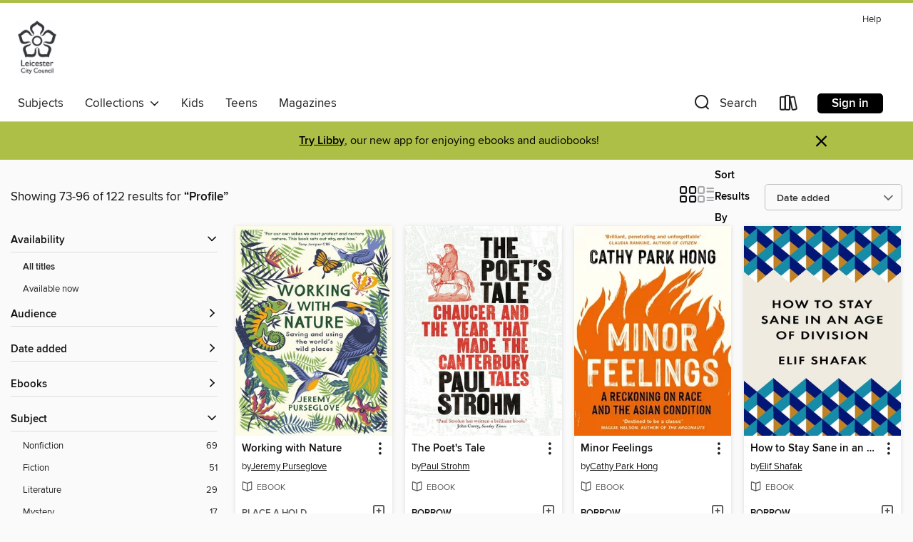

--- FILE ---
content_type: text/html; charset=utf-8
request_url: https://leicesteruk.overdrive.com/search/publisherId?query=167987&page=4&sortBy=newlyadded
body_size: 47979
content:
<!DOCTYPE html>
<html lang="en" dir="ltr" class="no-js">
    <head>
        
    
        
    

    <meta name="twitter:title" property="og:title" content="Leicester Libraries"/>
    <meta name="twitter:description" property="og:description" content="See search results for &quot;Profile&quot; in the Leicester Libraries digital collection."/>
    <meta name="twitter:image" property="og:image" content="https://thunder.cdn.overdrive.com/logo-resized/2555?1701087504"/>
    <meta property="og:url" content="/search/publisherId?query=167987&amp;page=4&amp;sortBy=newlyadded"/>
    <meta name="twitter:card" content="summary" />
    <meta property="og:site_name" content="Leicester Libraries" />
    <meta name="twitter:site" content="@OverDriveLibs" />
    <meta property="og:locale" content="en" />
    <meta name="description" content="See search results for &quot;Profile&quot; in the Leicester Libraries digital collection." />

        <meta http-equiv="X-UA-Compatible" content="IE=edge,chrome=1">
<meta name="viewport" content="width=device-width, initial-scale=1.0 user-scalable=1">





    
        
        
            
        

        <title>Search results for Profile - Leicester Libraries - OverDrive</title>
    


<link rel='shortcut icon' type='image/x-icon' href='https://lightning.od-cdn.com/static/img/favicon.bb86d660d3929b5c0c65389d6a8e8aba.ico' />


    
        <meta name="twitter:title" property="og:title" content="Leicester Libraries"/>
        <meta name="twitter:description" property="og:description" content="Browse, borrow, and enjoy titles from the Leicester Libraries digital collection."/>
        <meta name="twitter:image" property="og:image" content="https://thunder.cdn.overdrive.com/logo-resized/2555?1701087504"/>
        <meta property="og:url" content="/search/publisherId?query=167987&amp;page=4&amp;sortBy=newlyadded"/>
        <meta name="twitter:card" content="summary" />
        <meta property="og:site_name" content="Leicester Libraries" />
        <meta name="twitter:site" content="@OverDriveLibs" />
        <meta property="og:locale" content="en" />
        
    
<!-- iOS smart app banner -->
    <meta name="apple-itunes-app" content="app-id=1076402606" />
    <!-- Google Play app banner -->
    <link rel="manifest" href="https://lightning.od-cdn.com/static/manifest.ed71e3d923d287cd1dce64ae0d3cc8b8.json">
    <meta name="google-play-app" content="app-id=com.overdrive.mobile.android.libby" />
    <!-- Windows Store app banner -->
    <meta name="msApplication-ID" content="2FA138F6.LibbybyOverDrive" />
    <meta name="msApplication-PackageFamilyName" content="2FA138F6.LibbybyOverDrive_daecb9042jmvt" />


        <link rel="stylesheet" type="text/css" href="https://lightning.od-cdn.com/static/vendor.bundle.min.5eabf64aeb625aca9acda7ccc8bb0256.css" onerror="cdnError(this)" />
        <link rel="stylesheet" type="text/css" href="https://lightning.od-cdn.com/static/app.bundle.min.0daacbc20b85e970d37a37fe3fc3b92b.css" onerror="cdnError(this)" />
        <link rel='shortcut icon' type='image/x-icon' href='https://lightning.od-cdn.com/static/img/favicon.bb86d660d3929b5c0c65389d6a8e8aba.ico' />

        
    <link rel="stylesheet" type="text/css" href="https://lightning.od-cdn.com/static/faceted-media.min.4cf2f9699e20c37ba2839a67bcf88d4d.css" />


        

<link rel="stylesheet" type="text/css" href="/assets/v3/css/45b2cd3100fbdebbdb6e3d5fa7e06ec7/colors.css?primary=%230eacce&primaryR=14&primaryG=172&primaryB=206&primaryFontColor=%23000&secondary=%23adbf47&secondaryR=173&secondaryG=191&secondaryB=71&secondaryFontColor=%23000&bannerIsSecondaryColor=false&defaultColor=%23222">

        <script>
    window.OverDrive = window.OverDrive || {};
    window.OverDrive.colors = {};
    window.OverDrive.colors.primary = "#0eacce";
    window.OverDrive.colors.secondary = "#adbf47";
    window.OverDrive.tenant = 682;
    window.OverDrive.libraryName = "Leicester Libraries";
    window.OverDrive.advantageKey = "";
    window.OverDrive.libraryKey = "leicesteruk";
    window.OverDrive.accountIds = [-1];
    window.OverDrive.parentAccountKey = "leicesteruk";
    window.OverDrive.allFeatures = "";
    window.OverDrive.libraryConfigurations = {"autocomplete":{"enabled":true},"content-holds":{"enabled":true},"getACard":{"enabled":false},"backToMainCollectionLink":{"enabled":true},"promoteLibby":{"enabled":true},"switchToLibby":{"enabled":true},"disableOdAppAccess":{"enabled":true},"bannerIsSecondaryColor":{"enabled":false},"lexileScores":{"enabled":true},"atosLevels":{"enabled":true},"gradeLevels":{"enabled":true},"interestLevels":{"enabled":true},"readingHistory":{"enabled":true},"reciprocalLending":{"enabled":true},"OzoneAuthentication":{"enabled":true},"Notifications":{"enabled":true},"kindleFooter":{"enabled":false},"kindleNav":{"enabled":false},"kindleLoanFormatLimit":{"enabled":false},"kindleSearchOffer":{"enabled":false},"kindleLoanOffer":{"enabled":false},"sampleOnlyMode":{},"luckyDayMenuLink":{"enabled":false},"disableWishlist":{"enabled":false},"simplifiedNavigationBar":{"enabled":false},"geo-idc":{"enabled":false},"libby-footer-promo":{"enabled":false}};
    window.OverDrive.mediaItems = {"451515":{"reserveId":"f92f1851-f019-4377-8c26-38300f89be4f","subjects":[{"id":"8","name":"Business"},{"id":"53","name":"Medical"},{"id":"101","name":"Management"},{"id":"111","name":"Nonfiction"}],"bisacCodes":["BUS000000","MED000000"],"bisac":[{"code":"BUS000000","description":"Business & Economics / General"},{"code":"MED000000","description":"Medical / General"}],"levels":[],"creators":[{"id":91868,"name":"Atul Gawande","role":"Author","sortName":"Gawande, Atul"}],"languages":[{"id":"en","name":"English"}],"imprint":{"id":"112039","name":"Profile Books"},"isBundledChild":false,"ratings":{"maturityLevel":{"id":"generalcontent","name":"General content"},"naughtyScore":{"id":"GeneralContent","name":"General content"}},"constraints":{"isDisneyEulaRequired":false},"reviewCounts":{"premium":1,"publisherSupplier":3},"isAvailable":true,"isPreReleaseTitle":false,"estimatedReleaseDate":"2010-07-09T04:00:00Z","sample":{"href":"https://samples.overdrive.com/?crid=F92F1851-F019-4377-8C26-38300F89BE4F&.epub-sample.overdrive.com"},"publisher":{"id":"167987","name":"Profile"},"subtitle":"How To Get Things Right","description":"<p><b>THE GAME-CHANGING BOOK FROM THE BESTSELLING AUTHOR OF <i>BEING MORTAL</i></b><br>Today we find ourselves in possession of stupendous know-how, which we willingly place in the hands of the most highly skilled people. But avoidable failures...","availableCopies":1,"ownedCopies":1,"luckyDayAvailableCopies":0,"luckyDayOwnedCopies":0,"holdsCount":0,"holdsRatio":0,"estimatedWaitDays":14,"isFastlane":false,"availabilityType":"normal","isRecommendableToLibrary":true,"isOwned":true,"isHoldable":true,"isAdvantageFiltered":false,"visitorEligible":false,"juvenileEligible":false,"youngAdultEligible":false,"contentAccessLevels":0,"classifications":{},"type":{"id":"ebook","name":"eBook"},"covers":{"cover150Wide":{"href":"https://img3.od-cdn.com/ImageType-150/6852-1/{F92F1851-F019-4377-8C26-38300F89BE4F}IMG150.JPG","height":200,"width":150,"primaryColor":{"hex":"#E5372E","rgb":{"red":229,"green":55,"blue":46}},"isPlaceholderImage":false},"cover300Wide":{"href":"https://img2.od-cdn.com/ImageType-400/6852-1/{F92F1851-F019-4377-8C26-38300F89BE4F}IMG400.JPG","height":400,"width":300,"primaryColor":{"hex":"#E5372E","rgb":{"red":229,"green":55,"blue":46}},"isPlaceholderImage":false},"cover510Wide":{"href":"https://img3.od-cdn.com/ImageType-100/6852-1/{F92F1851-F019-4377-8C26-38300F89BE4F}IMG100.JPG","height":680,"width":510,"primaryColor":{"hex":"#E5372E","rgb":{"red":229,"green":55,"blue":46}},"isPlaceholderImage":false}},"id":"451515","firstCreatorName":"Atul Gawande","firstCreatorId":91868,"firstCreatorSortName":"Gawande, Atul","title":"The Checklist Manifesto","sortTitle":"Checklist Manifesto How To Get Things Right","starRating":3.9,"starRatingCount":42,"publishDate":"2010-07-09T00:00:00Z","publishDateText":"07/09/2010","formats":[{"identifiers":[{"type":"ISBN","value":"9781847651877"}],"rights":[],"onSaleDateUtc":"2010-07-09T04:00:00+00:00","hasAudioSynchronizedText":false,"isBundleParent":false,"isbn":"9781847651877","bundledContent":[],"sample":{"href":"https://samples.overdrive.com/?crid=F92F1851-F019-4377-8C26-38300F89BE4F&.epub-sample.overdrive.com"},"fulfillmentType":"bifocal","id":"ebook-overdrive","name":"OverDrive Read"},{"identifiers":[{"type":"ISBN","value":"9781847651877"}],"rights":[],"fileSize":360103,"onSaleDateUtc":"2010-07-09T04:00:00+00:00","hasAudioSynchronizedText":false,"isBundleParent":false,"isbn":"9781847651877","bundledContent":[],"sample":{"href":"https://excerpts.cdn.overdrive.com/FormatType-410/1887-1/F92/F18/51/ChecklistManifesto9781847651877.epub"},"fulfillmentType":"epub","accessibilityStatements":{"waysOfReading":["NoInfoForModifiableDisplay","SomeNonVisualReadingSupport"],"conformance":["NoInfoForStandards"],"navigation":[],"richContent":[],"hazards":[],"legalConsiderations":[],"additionalInformation":[]},"id":"ebook-epub-adobe","name":"EPUB eBook"},{"identifiers":[{"type":"KoboBookID","value":"387a1631-7d23-4dd7-8d96-1d4b100885f1"}],"rights":[],"onSaleDateUtc":"2010-07-09T04:00:00+00:00","hasAudioSynchronizedText":false,"isBundleParent":false,"bundledContent":[],"fulfillmentType":"kobo","id":"ebook-kobo","name":"Kobo eBook"}],"publisherAccount":{"id":"36087","name":"Lightning Source Inc"}},"508180":{"reserveId":"d3be41f4-087b-4230-b665-8098ac1e8da6","subjects":[{"id":"7","name":"Biography & Autobiography"},{"id":"53","name":"Medical"},{"id":"111","name":"Nonfiction"}],"bisacCodes":["BIO000000","MED076000","MED078000"],"bisac":[{"code":"BIO000000","description":"Biography & Autobiography / General"},{"code":"MED076000","description":"Medical / Preventive Medicine"},{"code":"MED078000","description":"Medical / Public Health"}],"levels":[{"value":"1080","id":"lexile","name":"Lexile Score"},{"low":"700","high":"900","value":"7-9","id":"reading-level","name":"Reading Level"}],"creators":[{"id":54845,"name":"Tracy Kidder","role":"Author","sortName":"Kidder, Tracy"}],"languages":[{"id":"en","name":"English"}],"imprint":{"id":"112039","name":"Profile Books"},"isBundledChild":false,"ratings":{"maturityLevel":{"id":"generalcontent","name":"General content"},"naughtyScore":{"id":"GeneralContent","name":"General content"}},"constraints":{"isDisneyEulaRequired":false},"reviewCounts":{"premium":2,"publisherSupplier":5},"isAvailable":true,"isPreReleaseTitle":false,"estimatedReleaseDate":"2011-01-13T05:00:00Z","sample":{"href":"https://samples.overdrive.com/?crid=D3BE41F4-087B-4230-B665-8098AC1E8DA6&.epub-sample.overdrive.com"},"publisher":{"id":"167987","name":"Profile"},"subtitle":"One doctor's quest to heal the world","description":"<p><b>'I</b><b>nspirational ... I can't recommend this book highly enough' Bill Gates</b><br>Profound and powerful, <i>Mountains Beyond Mountains</i> takes us from Harvard to Haiti, Peru, Cuba and Russia, as the charismatic but flawed genius Dr...","availableCopies":1,"ownedCopies":1,"luckyDayAvailableCopies":0,"luckyDayOwnedCopies":0,"holdsCount":0,"holdsRatio":0,"estimatedWaitDays":14,"isFastlane":false,"availabilityType":"normal","isRecommendableToLibrary":true,"isOwned":true,"isHoldable":true,"isAdvantageFiltered":false,"visitorEligible":false,"juvenileEligible":false,"youngAdultEligible":false,"contentAccessLevels":0,"classifications":{},"type":{"id":"ebook","name":"eBook"},"covers":{"cover150Wide":{"href":"https://img2.od-cdn.com/ImageType-150/6852-1/D3B/E41/F4/{D3BE41F4-087B-4230-B665-8098AC1E8DA6}Img150.jpg","height":200,"width":150,"primaryColor":{"hex":"#AA8A64","rgb":{"red":170,"green":138,"blue":100}},"isPlaceholderImage":false},"cover300Wide":{"href":"https://img1.od-cdn.com/ImageType-400/6852-1/D3B/E41/F4/{D3BE41F4-087B-4230-B665-8098AC1E8DA6}Img400.jpg","height":400,"width":300,"primaryColor":{"hex":"#B1946A","rgb":{"red":177,"green":148,"blue":106}},"isPlaceholderImage":false},"cover510Wide":{"href":"https://img2.od-cdn.com/ImageType-100/6852-1/{D3BE41F4-087B-4230-B665-8098AC1E8DA6}Img100.jpg","height":680,"width":510,"primaryColor":{"hex":"#B2966F","rgb":{"red":178,"green":150,"blue":111}},"isPlaceholderImage":false}},"id":"508180","firstCreatorName":"Tracy Kidder","firstCreatorId":54845,"firstCreatorSortName":"Kidder, Tracy","title":"Mountains Beyond Mountains","sortTitle":"Mountains Beyond Mountains One doctors quest to heal the world","starRating":5,"starRatingCount":3,"publishDate":"2011-01-13T00:00:00Z","publishDateText":"01/13/2011","formats":[{"identifiers":[{"type":"ISBN","value":"9781847654625"}],"rights":[],"onSaleDateUtc":"2011-01-13T05:00:00+00:00","hasAudioSynchronizedText":false,"isBundleParent":false,"isbn":"9781847654625","bundledContent":[],"sample":{"href":"https://samples.overdrive.com/?crid=D3BE41F4-087B-4230-B665-8098AC1E8DA6&.epub-sample.overdrive.com"},"fulfillmentType":"bifocal","id":"ebook-overdrive","name":"OverDrive Read"},{"identifiers":[{"type":"ISBN","value":"9781847654625"}],"rights":[],"fileSize":796874,"onSaleDateUtc":"2011-01-13T05:00:00+00:00","hasAudioSynchronizedText":false,"isBundleParent":false,"isbn":"9781847654625","bundledContent":[],"sample":{"href":"https://excerpts.cdn.overdrive.com/FormatType-410/1887-1/D3B/E41/F4/MountainsBeyondMountains9781847654625.epub"},"fulfillmentType":"epub","accessibilityStatements":{"waysOfReading":["NoInfoForModifiableDisplay","SomeNonVisualReadingSupport"],"conformance":["NoInfoForStandards"],"navigation":[],"richContent":[],"hazards":[],"legalConsiderations":[],"additionalInformation":[]},"id":"ebook-epub-adobe","name":"EPUB eBook"},{"identifiers":[{"type":"KoboBookID","value":"d36e4557-955e-4faa-ac7d-816ae86e0bfe"}],"rights":[],"onSaleDateUtc":"2011-01-13T05:00:00+00:00","hasAudioSynchronizedText":false,"isBundleParent":false,"bundledContent":[],"fulfillmentType":"kobo","id":"ebook-kobo","name":"Kobo eBook"}],"publisherAccount":{"id":"36087","name":"Lightning Source Inc"}},"580544":{"reserveId":"98e8ddcc-853f-41de-989a-21075f8855c5","subjects":[{"id":"26","name":"Fiction"},{"id":"49","name":"Literature"}],"bisacCodes":["FIC000000"],"bisac":[{"code":"FIC000000","description":"Fiction / General"}],"levels":[],"creators":[{"id":532513,"name":"Alex Wheatle","role":"Author","sortName":"Wheatle, Alex"}],"languages":[{"id":"en","name":"English"}],"imprint":{"id":"112038","name":"Serpent's Tail"},"isBundledChild":false,"ratings":{"maturityLevel":{"id":"generalcontent","name":"General content"},"naughtyScore":{"id":"GeneralContent","name":"General content"}},"constraints":{"isDisneyEulaRequired":false},"reviewCounts":{"premium":1,"publisherSupplier":0},"isAvailable":true,"isPreReleaseTitle":false,"estimatedReleaseDate":"2011-05-26T04:00:00Z","sample":{"href":"https://samples.overdrive.com/?crid=98E8DDCC-853F-41DE-989A-21075F8855C5&.epub-sample.overdrive.com"},"publisher":{"id":"167987","name":"Profile"},"description":"<p>Brixton, twenty years after the race riots. Teenager Dennis Huggins drifts into the easy, dangerous life of the shotta - or drug dealer - and discovers that, hard as the struggle for respect on the streets is, the struggle for love is harder...","availableCopies":1,"ownedCopies":1,"luckyDayAvailableCopies":0,"luckyDayOwnedCopies":0,"holdsCount":0,"holdsRatio":0,"estimatedWaitDays":14,"isFastlane":false,"availabilityType":"normal","isRecommendableToLibrary":true,"isOwned":true,"isHoldable":true,"isAdvantageFiltered":false,"visitorEligible":false,"juvenileEligible":false,"youngAdultEligible":false,"contentAccessLevels":0,"classifications":{},"type":{"id":"ebook","name":"eBook"},"covers":{"cover150Wide":{"href":"https://img1.od-cdn.com/ImageType-150/6852-1/98E/8DD/CC/{98E8DDCC-853F-41DE-989A-21075F8855C5}Img150.jpg","height":200,"width":150,"primaryColor":{"hex":"#E9552D","rgb":{"red":233,"green":85,"blue":45}},"isPlaceholderImage":false},"cover300Wide":{"href":"https://img3.od-cdn.com/ImageType-400/6852-1/98E/8DD/CC/{98E8DDCC-853F-41DE-989A-21075F8855C5}Img400.jpg","height":400,"width":300,"primaryColor":{"hex":"#E9552D","rgb":{"red":233,"green":85,"blue":45}},"isPlaceholderImage":false},"cover510Wide":{"href":"https://img3.od-cdn.com/ImageType-100/6852-1/{98E8DDCC-853F-41DE-989A-21075F8855C5}Img100.jpg","height":680,"width":510,"primaryColor":{"hex":"#E9552D","rgb":{"red":233,"green":85,"blue":45}},"isPlaceholderImage":false}},"id":"580544","firstCreatorName":"Alex Wheatle","firstCreatorId":532513,"firstCreatorSortName":"Wheatle, Alex","title":"The Dirty South","sortTitle":"Dirty South","starRating":4,"starRatingCount":5,"publishDate":"2011-05-26T00:00:00Z","publishDateText":"05/26/2011","formats":[{"identifiers":[{"type":"ISBN","value":"9781847654816"}],"rights":[],"onSaleDateUtc":"2011-05-26T04:00:00+00:00","hasAudioSynchronizedText":false,"isBundleParent":false,"isbn":"9781847654816","bundledContent":[],"sample":{"href":"https://samples.overdrive.com/?crid=98E8DDCC-853F-41DE-989A-21075F8855C5&.epub-sample.overdrive.com"},"fulfillmentType":"bifocal","id":"ebook-overdrive","name":"OverDrive Read"},{"identifiers":[{"type":"ISBN","value":"9781847654816"}],"rights":[],"fileSize":2010057,"onSaleDateUtc":"2011-05-26T04:00:00+00:00","hasAudioSynchronizedText":false,"isBundleParent":false,"isbn":"9781847654816","bundledContent":[],"sample":{"href":"https://excerpts.cdn.overdrive.com/FormatType-410/1887-1/98E/8DD/CC/DirtySouth9781847654816.epub"},"fulfillmentType":"epub","accessibilityStatements":{"waysOfReading":["NoInfoForModifiableDisplay","SomeNonVisualReadingSupport"],"conformance":["NoInfoForStandards"],"navigation":[],"richContent":[],"hazards":[],"legalConsiderations":[],"additionalInformation":[]},"id":"ebook-epub-adobe","name":"EPUB eBook"},{"identifiers":[{"type":"KoboBookID","value":"17868911-1abe-488b-a46f-92766792d219"}],"rights":[],"onSaleDateUtc":"2011-05-26T04:00:00+00:00","hasAudioSynchronizedText":false,"isBundleParent":false,"bundledContent":[],"fulfillmentType":"kobo","id":"ebook-kobo","name":"Kobo eBook"}],"publisherAccount":{"id":"36087","name":"Lightning Source Inc"}},"860916":{"reserveId":"a2bbb92f-af15-477d-935a-237c353672b2","subjects":[{"id":"7","name":"Biography & Autobiography"},{"id":"56","name":"Music"},{"id":"111","name":"Nonfiction"}],"bisacCodes":["BIO026000","MUS000000"],"bisac":[{"code":"BIO026000","description":"BIOGRAPHY & AUTOBIOGRAPHY / Memoirs"},{"code":"MUS000000","description":"Music / General"}],"levels":[],"creators":[{"id":154192,"name":"Pauline Black","role":"Author","sortName":"Black, Pauline"}],"languages":[{"id":"en","name":"English"}],"imprint":{"id":"112038","name":"Serpent's Tail"},"isBundledChild":false,"ratings":{"maturityLevel":{"id":"generalcontent","name":"General content"},"naughtyScore":{"id":"GeneralContent","name":"General content"}},"constraints":{"isDisneyEulaRequired":false},"reviewCounts":{"premium":0,"publisherSupplier":0},"isAvailable":true,"isPreReleaseTitle":false,"estimatedReleaseDate":"2011-07-14T04:00:00Z","sample":{"href":"https://samples.overdrive.com/?crid=A2BBB92F-AF15-477D-935A-237C353672B2&.epub-sample.overdrive.com"},"publisher":{"id":"167987","name":"Profile"},"subtitle":"A 2-Tone Memoir","description":"<p>Born in 1953 to Anglo-Jewish/Nigerian parents, Pauline Black was subsequently adopted by a white, working class family in Romford. Never quite at home there, she escaped her small town background and discovered a different way of life - making...","availableCopies":1,"ownedCopies":1,"luckyDayAvailableCopies":0,"luckyDayOwnedCopies":0,"holdsCount":0,"holdsRatio":0,"estimatedWaitDays":14,"isFastlane":false,"availabilityType":"normal","isRecommendableToLibrary":true,"isOwned":true,"isHoldable":true,"isAdvantageFiltered":false,"visitorEligible":false,"juvenileEligible":false,"youngAdultEligible":false,"contentAccessLevels":0,"classifications":{},"type":{"id":"ebook","name":"eBook"},"covers":{"cover150Wide":{"href":"https://img1.od-cdn.com/ImageType-150/6852-1/A2B/BB9/2F/{A2BBB92F-AF15-477D-935A-237C353672B2}Img150.jpg","height":200,"width":150,"primaryColor":{"hex":"#C3C2C0","rgb":{"red":195,"green":194,"blue":192}},"isPlaceholderImage":false},"cover300Wide":{"href":"https://img3.od-cdn.com/ImageType-400/6852-1/A2B/BB9/2F/{A2BBB92F-AF15-477D-935A-237C353672B2}Img400.jpg","height":400,"width":300,"primaryColor":{"hex":"#C5C4C2","rgb":{"red":197,"green":196,"blue":194}},"isPlaceholderImage":false},"cover510Wide":{"href":"https://img2.od-cdn.com/ImageType-100/6852-1/{A2BBB92F-AF15-477D-935A-237C353672B2}Img100.jpg","height":680,"width":510,"primaryColor":{"hex":"#C3C2C0","rgb":{"red":195,"green":194,"blue":192}},"isPlaceholderImage":false}},"id":"860916","firstCreatorName":"Pauline Black","firstCreatorId":154192,"firstCreatorSortName":"Black, Pauline","title":"Black by Design","sortTitle":"Black by Design A 2Tone Memoir","publishDate":"2011-07-14T00:00:00Z","publishDateText":"07/14/2011","formats":[{"identifiers":[{"type":"ISBN","value":"9781847657626"}],"rights":[],"onSaleDateUtc":"2011-07-14T04:00:00+00:00","hasAudioSynchronizedText":false,"isBundleParent":false,"isbn":"9781847657626","bundledContent":[],"sample":{"href":"https://samples.overdrive.com/?crid=A2BBB92F-AF15-477D-935A-237C353672B2&.epub-sample.overdrive.com"},"fulfillmentType":"bifocal","id":"ebook-overdrive","name":"OverDrive Read"},{"identifiers":[{"type":"ISBN","value":"9781847657626"}],"rights":[],"fileSize":5415635,"onSaleDateUtc":"2011-07-14T04:00:00+00:00","hasAudioSynchronizedText":false,"isBundleParent":false,"isbn":"9781847657626","bundledContent":[],"sample":{"href":"https://excerpts.cdn.overdrive.com/FormatType-410/1486-1/A2B/BB9/2F/BackfromtheBrink9780857892829.epub"},"fulfillmentType":"epub","accessibilityStatements":{"waysOfReading":["NoInfoForModifiableDisplay","SomeNonVisualReadingSupport"],"conformance":["NoInfoForStandards"],"navigation":[],"richContent":[],"hazards":[],"legalConsiderations":[],"additionalInformation":[]},"id":"ebook-epub-adobe","name":"EPUB eBook"},{"identifiers":[{"type":"KoboBookID","value":"ee74ba1d-e47f-49ee-8d05-20187a3b0ce9"}],"rights":[],"onSaleDateUtc":"2011-07-14T04:00:00+00:00","hasAudioSynchronizedText":false,"isBundleParent":false,"bundledContent":[],"fulfillmentType":"kobo","id":"ebook-kobo","name":"Kobo eBook"}],"publisherAccount":{"id":"36087","name":"Lightning Source Inc"}},"864410":{"reserveId":"f8a6be3a-5491-4410-a3a4-32b3b68e7cfb","subjects":[{"id":"31","name":"Gardening"},{"id":"51","name":"Literary Criticism"},{"id":"111","name":"Nonfiction"}],"bisacCodes":["GAR002000","LCO010000"],"bisac":[{"code":"GAR002000","description":"Gardening / Essays & Narratives"},{"code":"LCO010000","description":"Literary Collections / Essays"}],"levels":[],"creators":[{"id":645792,"name":"Jenny Joseph","role":"Author","sortName":"Joseph, Jenny"},{"id":3173275,"name":"Lydia Coventry","role":"Illustrator","sortName":"Coventry, Lydia"}],"languages":[{"id":"en","name":"English"}],"imprint":{"id":"125570","name":"Souvenir Press"},"isBundledChild":false,"ratings":{"maturityLevel":{"id":"generalcontent","name":"General content"},"naughtyScore":{"id":"GeneralContent","name":"General content"}},"constraints":{"isDisneyEulaRequired":false},"reviewCounts":{"premium":0,"publisherSupplier":0},"isAvailable":true,"isPreReleaseTitle":false,"estimatedReleaseDate":"2023-08-03T04:00:00Z","sample":{"href":"https://samples.overdrive.com/?crid=F8A6BE3A-5491-4410-A3A4-32B3B68E7CFB&.epub-sample.overdrive.com"},"publisher":{"id":"167987","name":"Profile"},"subtitle":"A Garden of Smells","description":"<p>Jenny Joseph was no ordinary poet - and <i>Led by the Nose</i> is no ordinary memoir. Shaped around the smells of the English countryside, it is full of the wilful personality and the sly humour that characterised the purple-clad old woman in...","availableCopies":1,"ownedCopies":1,"luckyDayAvailableCopies":0,"luckyDayOwnedCopies":0,"holdsCount":0,"holdsRatio":0,"estimatedWaitDays":14,"isFastlane":false,"availabilityType":"normal","isRecommendableToLibrary":true,"isOwned":true,"isHoldable":true,"isAdvantageFiltered":false,"visitorEligible":false,"juvenileEligible":false,"youngAdultEligible":false,"contentAccessLevels":0,"classifications":{},"type":{"id":"ebook","name":"eBook"},"covers":{"cover150Wide":{"href":"https://img3.od-cdn.com/ImageType-150/6852-1/{F8A6BE3A-5491-4410-A3A4-32B3B68E7CFB}IMG150.JPG","height":200,"width":150,"primaryColor":{"hex":"#FFFFE4","rgb":{"red":255,"green":255,"blue":228}},"isPlaceholderImage":false},"cover300Wide":{"href":"https://img2.od-cdn.com/ImageType-400/6852-1/{F8A6BE3A-5491-4410-A3A4-32B3B68E7CFB}IMG400.JPG","height":400,"width":300,"primaryColor":{"hex":"#D1DABB","rgb":{"red":209,"green":218,"blue":187}},"isPlaceholderImage":false},"cover510Wide":{"href":"https://img2.od-cdn.com/ImageType-100/6852-1/{F8A6BE3A-5491-4410-A3A4-32B3B68E7CFB}IMG100.JPG","height":680,"width":510,"primaryColor":{"hex":"#DAD5C1","rgb":{"red":218,"green":213,"blue":193}},"isPlaceholderImage":false}},"id":"864410","firstCreatorName":"Jenny Joseph","firstCreatorId":645792,"firstCreatorSortName":"Joseph, Jenny","title":"Led by the Nose","sortTitle":"Led by the Nose A Garden of Smells","publishDate":"2023-08-03T00:00:00Z","publishDateText":"08/03/2023","formats":[{"identifiers":[{"type":"ISBN","value":"9781800819337"}],"rights":[],"onSaleDateUtc":"2023-08-03T04:00:00+00:00","hasAudioSynchronizedText":false,"isBundleParent":false,"isbn":"9781800819337","bundledContent":[],"sample":{"href":"https://samples.overdrive.com/?crid=F8A6BE3A-5491-4410-A3A4-32B3B68E7CFB&.epub-sample.overdrive.com"},"fulfillmentType":"bifocal","id":"ebook-overdrive","name":"OverDrive Read"},{"identifiers":[{"type":"ISBN","value":"9781800819337"}],"rights":[],"fileSize":1863463,"onSaleDateUtc":"2023-08-03T04:00:00+00:00","hasAudioSynchronizedText":false,"isBundleParent":false,"isbn":"9781800819337","bundledContent":[],"sample":{"href":"https://excerpts.cdn.overdrive.com/FormatType-410/1486-1/F8A/6BE/3A/LedBytheNose9780285640948.epub"},"fulfillmentType":"epub","accessibilityStatements":{"waysOfReading":["NoInfoForModifiableDisplay","SomeNonVisualReadingSupport"],"conformance":["NoInfoForStandards"],"navigation":[],"richContent":[],"hazards":[],"legalConsiderations":[],"additionalInformation":[]},"id":"ebook-epub-adobe","name":"EPUB eBook"},{"identifiers":[{"type":"KoboBookID","value":"f87cdcc1-2396-3c80-8f40-f8c120f0208d"}],"rights":[],"onSaleDateUtc":"2023-08-03T04:00:00+00:00","hasAudioSynchronizedText":false,"isBundleParent":false,"bundledContent":[],"fulfillmentType":"kobo","id":"ebook-kobo","name":"Kobo eBook"}],"publisherAccount":{"id":"36087","name":"Lightning Source Inc"}},"1125658":{"reserveId":"61d68c16-77af-45ed-8391-6e096e4b1b92","subjects":[{"id":"8","name":"Business"},{"id":"101","name":"Management"},{"id":"111","name":"Nonfiction"}],"bisacCodes":["BUS000000"],"bisac":[{"code":"BUS000000","description":"Business & Economics / General"}],"levels":[],"creators":[{"id":637884,"name":"Robert Greene","role":"Author","sortName":"Greene, Robert"}],"languages":[{"id":"en","name":"English"}],"imprint":{"id":"112039","name":"Profile Books"},"isBundledChild":false,"ratings":{"maturityLevel":{"id":"generalcontent","name":"General content"},"naughtyScore":{"id":"GeneralContent","name":"General content"}},"constraints":{"isDisneyEulaRequired":false},"reviewCounts":{"premium":1,"publisherSupplier":2},"isAvailable":true,"isPreReleaseTitle":false,"estimatedReleaseDate":"2012-11-19T05:00:00Z","sample":{"href":"https://samples.overdrive.com/?crid=61D68C16-77AF-45ED-8391-6E096E4B1B92&.epub-sample.overdrive.com"},"publisher":{"id":"167987","name":"Profile"},"description":"<p><b>'A Rambo-style mentality </b><b>oozes from every khaki-ed, muscle-bound phrase' <i>Daily Telegraph </i></b><br><b>'A wry primer for people who desperately want to be on top' <i>People </i></b><br>Around the globe, people are facing the same...","availableCopies":1,"ownedCopies":1,"luckyDayAvailableCopies":0,"luckyDayOwnedCopies":0,"holdsCount":0,"holdsRatio":0,"estimatedWaitDays":14,"isFastlane":false,"availabilityType":"normal","isRecommendableToLibrary":true,"isOwned":true,"isHoldable":true,"isAdvantageFiltered":false,"visitorEligible":false,"juvenileEligible":false,"youngAdultEligible":false,"contentAccessLevels":0,"classifications":{},"type":{"id":"ebook","name":"eBook"},"covers":{"cover150Wide":{"href":"https://img2.od-cdn.com/ImageType-150/6852-1/{61D68C16-77AF-45ED-8391-6E096E4B1B92}IMG150.JPG","height":200,"width":150,"primaryColor":{"hex":"#1F2410","rgb":{"red":31,"green":36,"blue":16}},"isPlaceholderImage":false},"cover300Wide":{"href":"https://img2.od-cdn.com/ImageType-400/6852-1/{61D68C16-77AF-45ED-8391-6E096E4B1B92}IMG400.JPG","height":400,"width":300,"primaryColor":{"hex":"#262012","rgb":{"red":38,"green":32,"blue":18}},"isPlaceholderImage":false},"cover510Wide":{"href":"https://img2.od-cdn.com/ImageType-100/6852-1/{61D68C16-77AF-45ED-8391-6E096E4B1B92}IMG100.JPG","height":680,"width":510,"primaryColor":{"hex":"#262012","rgb":{"red":38,"green":32,"blue":18}},"isPlaceholderImage":false}},"id":"1125658","firstCreatorName":"Robert Greene","firstCreatorId":637884,"firstCreatorSortName":"Greene, Robert","title":"Mastery","sortTitle":"Mastery","starRating":4.1,"starRatingCount":33,"publishDate":"2012-11-19T00:00:00Z","publishDateText":"11/19/2012","formats":[{"identifiers":[{"type":"ISBN","value":"9781847653314"}],"rights":[],"onSaleDateUtc":"2012-11-19T05:00:00+00:00","hasAudioSynchronizedText":false,"isBundleParent":false,"isbn":"9781847653314","bundledContent":[],"sample":{"href":"https://samples.overdrive.com/?crid=61D68C16-77AF-45ED-8391-6E096E4B1B92&.epub-sample.overdrive.com"},"fulfillmentType":"bifocal","id":"ebook-overdrive","name":"OverDrive Read"},{"identifiers":[{"type":"ISBN","value":"9781847653314"}],"rights":[],"fileSize":488543,"onSaleDateUtc":"2012-11-19T05:00:00+00:00","hasAudioSynchronizedText":false,"isBundleParent":false,"isbn":"9781847653314","bundledContent":[],"fulfillmentType":"epub","accessibilityStatements":{"waysOfReading":["NoInfoForModifiableDisplay","SomeNonVisualReadingSupport"],"conformance":["NoInfoForStandards"],"navigation":[],"richContent":[],"hazards":[],"legalConsiderations":[],"additionalInformation":[]},"id":"ebook-epub-adobe","name":"EPUB eBook"},{"identifiers":[{"type":"KoboBookID","value":"56f17dce-4286-43c0-887f-b1b5aa78075e"}],"rights":[],"onSaleDateUtc":"2012-11-19T05:00:00+00:00","hasAudioSynchronizedText":false,"isBundleParent":false,"bundledContent":[],"fulfillmentType":"kobo","id":"ebook-kobo","name":"Kobo eBook"}],"publisherAccount":{"id":"36087","name":"Lightning Source Inc"}},"1423467":{"reserveId":"e654e6af-40b7-4813-b29a-ab429c46ebfd","subjects":[{"id":"111","name":"Nonfiction"},{"id":"124","name":"Humor (Nonfiction)"}],"bisacCodes":["HUM000000"],"bisac":[{"code":"HUM000000","description":"Humor / General"}],"levels":[],"creators":[{"id":123212,"name":"Sandi Toksvig","role":"Author","sortName":"Toksvig, Sandi"}],"languages":[{"id":"en","name":"English"}],"imprint":{"id":"112039","name":"Profile Books"},"isBundledChild":false,"ratings":{"maturityLevel":{"id":"generalcontent","name":"General content"},"naughtyScore":{"id":"GeneralContent","name":"General content"}},"constraints":{"isDisneyEulaRequired":false},"reviewCounts":{"premium":0,"publisherSupplier":2},"isAvailable":true,"isPreReleaseTitle":false,"estimatedReleaseDate":"2013-10-03T04:00:00Z","sample":{"href":"https://samples.overdrive.com/peas-queues?.epub-sample.overdrive.com"},"publisher":{"id":"167987","name":"Profile"},"subtitle":"The Minefield of Modern Manners","description":"<p>How do you get rid of unwanted guests? What do you do if there's a racket in the quiet carriage? How should you eat peas, and behave in queues? How to behave, like how to punctuate, is an aspect of life that many are no longer taught - and...","availableCopies":1,"ownedCopies":1,"luckyDayAvailableCopies":0,"luckyDayOwnedCopies":0,"holdsCount":0,"holdsRatio":0,"estimatedWaitDays":14,"isFastlane":false,"availabilityType":"normal","isRecommendableToLibrary":true,"isOwned":true,"isHoldable":true,"isAdvantageFiltered":false,"visitorEligible":false,"juvenileEligible":false,"youngAdultEligible":false,"contentAccessLevels":0,"classifications":{},"type":{"id":"ebook","name":"eBook"},"covers":{"cover150Wide":{"href":"https://img1.od-cdn.com/ImageType-150/6852-1/{E654E6AF-40B7-4813-B29A-AB429C46EBFD}IMG150.JPG","height":200,"width":150,"primaryColor":{"hex":"#F2F4CF","rgb":{"red":242,"green":244,"blue":207}},"isPlaceholderImage":false},"cover300Wide":{"href":"https://img3.od-cdn.com/ImageType-400/6852-1/{E654E6AF-40B7-4813-B29A-AB429C46EBFD}IMG400.JPG","height":400,"width":300,"primaryColor":{"hex":"#F2F4CF","rgb":{"red":242,"green":244,"blue":207}},"isPlaceholderImage":false},"cover510Wide":{"href":"https://img3.od-cdn.com/ImageType-100/6852-1/{E654E6AF-40B7-4813-B29A-AB429C46EBFD}IMG100.JPG","height":680,"width":510,"primaryColor":{"hex":"#F2F4CF","rgb":{"red":242,"green":244,"blue":207}},"isPlaceholderImage":false}},"id":"1423467","firstCreatorName":"Sandi Toksvig","firstCreatorId":123212,"firstCreatorSortName":"Toksvig, Sandi","title":"Peas & Queues","sortTitle":"Peas and Queues The Minefield of Modern Manners","starRating":3.1,"starRatingCount":13,"publishDate":"2013-10-03T00:00:00Z","publishDateText":"10/03/2013","formats":[{"identifiers":[{"type":"ISBN","value":"9781847658661"}],"rights":[],"onSaleDateUtc":"2013-10-03T04:00:00+00:00","hasAudioSynchronizedText":false,"isBundleParent":false,"isbn":"9781847658661","bundledContent":[],"sample":{"href":"https://samples.overdrive.com/peas-queues?.epub-sample.overdrive.com"},"fulfillmentType":"bifocal","id":"ebook-overdrive","name":"OverDrive Read"},{"identifiers":[{"type":"ISBN","value":"9781847658661"}],"rights":[],"fileSize":2545825,"onSaleDateUtc":"2013-10-03T04:00:00+00:00","hasAudioSynchronizedText":false,"isBundleParent":false,"isbn":"9781847658661","bundledContent":[],"fulfillmentType":"epub","accessibilityStatements":{"waysOfReading":["NoInfoForModifiableDisplay","SomeNonVisualReadingSupport"],"conformance":["NoInfoForStandards"],"navigation":[],"richContent":[],"hazards":[],"legalConsiderations":[],"additionalInformation":[]},"id":"ebook-epub-adobe","name":"EPUB eBook"},{"identifiers":[{"type":"KoboBookID","value":"e7f3829c-b8d4-3365-b44c-389db0ae5a6e"}],"rights":[],"onSaleDateUtc":"2013-10-03T04:00:00+00:00","hasAudioSynchronizedText":false,"isBundleParent":false,"bundledContent":[],"fulfillmentType":"kobo","id":"ebook-kobo","name":"Kobo eBook"}],"publisherAccount":{"id":"36087","name":"Lightning Source Inc"}},"1483561":{"reserveId":"de9e74a2-eafa-4cc9-835f-743fbaf7e141","subjects":[{"id":"8","name":"Business"},{"id":"111","name":"Nonfiction"}],"bisacCodes":["BUS063000"],"bisac":[{"code":"BUS063000","description":"BUSINESS & ECONOMICS / Strategic Planning"}],"levels":[],"creators":[{"id":976451,"name":"Chartered Management Institute","role":"Author","sortName":"Institute, Chartered Management"}],"languages":[{"id":"en","name":"English"}],"imprint":{"id":"112039","name":"Profile Books"},"isBundledChild":false,"ratings":{"maturityLevel":{"id":"generalcontent","name":"General content"},"naughtyScore":{"id":"GeneralContent","name":"General content"}},"constraints":{"isDisneyEulaRequired":false},"reviewCounts":{"premium":0,"publisherSupplier":0},"isAvailable":true,"isPreReleaseTitle":false,"estimatedReleaseDate":"2014-02-06T05:00:00Z","sample":{"href":"https://samples.overdrive.com/colossus-de9e74?.epub-sample.overdrive.com"},"publisher":{"id":"167987","name":"Profile"},"subtitle":"Your guide to getting it right","series":"The Checklist: Step by step guides to getting it right","description":"<p>Managing Strategy provides a series of checklists designed to help managers get to grips with analysing their organisations and developing and implementing strategic plans and options. <br>It covers a range of topics,...","availableCopies":1,"ownedCopies":1,"luckyDayAvailableCopies":0,"luckyDayOwnedCopies":0,"holdsCount":0,"holdsRatio":0,"estimatedWaitDays":14,"isFastlane":false,"availabilityType":"normal","isRecommendableToLibrary":true,"isOwned":true,"isHoldable":true,"isAdvantageFiltered":false,"visitorEligible":false,"juvenileEligible":false,"youngAdultEligible":false,"contentAccessLevels":0,"classifications":{},"type":{"id":"ebook","name":"eBook"},"covers":{"cover150Wide":{"href":"https://img3.od-cdn.com/ImageType-150/6852-1/DE9/E74/A2/{DE9E74A2-EAFA-4CC9-835F-743FBAF7E141}Img150.jpg","height":200,"width":150,"primaryColor":{"hex":"#707EBD","rgb":{"red":112,"green":126,"blue":189}},"isPlaceholderImage":false},"cover300Wide":{"href":"https://img1.od-cdn.com/ImageType-400/6852-1/DE9/E74/A2/{DE9E74A2-EAFA-4CC9-835F-743FBAF7E141}Img400.jpg","height":400,"width":300,"primaryColor":{"hex":"#707EBD","rgb":{"red":112,"green":126,"blue":189}},"isPlaceholderImage":false},"cover510Wide":{"href":"https://img1.od-cdn.com/ImageType-100/6852-1/{DE9E74A2-EAFA-4CC9-835F-743FBAF7E141}Img100.jpg","height":680,"width":510,"primaryColor":{"hex":"#707EBD","rgb":{"red":112,"green":126,"blue":189}},"isPlaceholderImage":false}},"id":"1483561","firstCreatorName":"Chartered Management Institute","firstCreatorId":976451,"firstCreatorSortName":"Institute, Chartered Management","title":"Managing Strategy","sortTitle":"Managing Strategy Your guide to getting it right","starRating":4,"starRatingCount":5,"publishDate":"2014-05-01T00:00:00Z","publishDateText":"05/01/2014","formats":[{"identifiers":[{"type":"ISBN","value":"9781782830306"}],"rights":[],"onSaleDateUtc":"2014-02-06T05:00:00+00:00","hasAudioSynchronizedText":false,"isBundleParent":false,"isbn":"9781782830306","bundledContent":[],"sample":{"href":"https://samples.overdrive.com/colossus-de9e74?.epub-sample.overdrive.com"},"fulfillmentType":"bifocal","id":"ebook-overdrive","name":"OverDrive Read"},{"identifiers":[{"type":"ISBN","value":"9781782830306"}],"rights":[],"fileSize":831325,"onSaleDateUtc":"2014-02-06T05:00:00+00:00","hasAudioSynchronizedText":false,"isBundleParent":false,"isbn":"9781782830306","bundledContent":[],"fulfillmentType":"epub","accessibilityStatements":{"waysOfReading":["NoInfoForModifiableDisplay","SomeNonVisualReadingSupport"],"conformance":["NoInfoForStandards"],"navigation":[],"richContent":[],"hazards":[],"legalConsiderations":[],"additionalInformation":[]},"id":"ebook-epub-adobe","name":"EPUB eBook"},{"identifiers":[{"type":"KoboBookID","value":"b066dfb1-49e9-3e41-9487-3d60dd86ae0b"}],"rights":[],"onSaleDateUtc":"2014-02-06T05:00:00+00:00","hasAudioSynchronizedText":false,"isBundleParent":false,"bundledContent":[],"fulfillmentType":"kobo","id":"ebook-kobo","name":"Kobo eBook"}],"publisherAccount":{"id":"36087","name":"Lightning Source Inc"},"detailedSeries":{"seriesId":1378427,"seriesName":"The Checklist: Step by step guides to getting it right","rank":2}},"1816890":{"reserveId":"0d5788fd-99d8-41c5-bedd-f5a707335311","subjects":[{"id":"36","name":"History"},{"id":"59","name":"Nature"},{"id":"111","name":"Nonfiction"}],"bisacCodes":["HIS037000","NAT000000"],"bisac":[{"code":"HIS037000","description":"History / World"},{"code":"NAT000000","description":"Nature / General"}],"levels":[],"creators":[{"id":593175,"name":"Henry Nicholls","role":"Author","sortName":"Nicholls, Henry"}],"languages":[{"id":"en","name":"English"}],"imprint":{"id":"112039","name":"Profile Books"},"isBundledChild":false,"ratings":{"maturityLevel":{"id":"generalcontent","name":"General content"},"naughtyScore":{"id":"GeneralContent","name":"General content"}},"constraints":{"isDisneyEulaRequired":false},"reviewCounts":{"premium":1,"publisherSupplier":0},"isAvailable":true,"isPreReleaseTitle":false,"estimatedReleaseDate":"2014-10-30T04:00:00Z","sample":{"href":"https://samples.overdrive.com/night-after-night-0d5788?.epub-sample.overdrive.com"},"publisher":{"id":"167987","name":"Profile"},"description":"<p>Formed of dramatic volcanic scenery and home to marvellous beasts, it is little wonder that the first name for the Galápagos archipelago was <i>Las Encantadas</i>: the enchanted islands. In this captivating natural history, Henry Nicholls...","availableCopies":1,"ownedCopies":1,"luckyDayAvailableCopies":0,"luckyDayOwnedCopies":0,"holdsCount":0,"holdsRatio":0,"estimatedWaitDays":14,"isFastlane":false,"availabilityType":"normal","isRecommendableToLibrary":true,"isOwned":true,"isHoldable":true,"isAdvantageFiltered":false,"visitorEligible":false,"juvenileEligible":false,"youngAdultEligible":false,"contentAccessLevels":0,"classifications":{},"type":{"id":"ebook","name":"eBook"},"covers":{"cover150Wide":{"href":"https://img2.od-cdn.com/ImageType-150/6852-1/0D5/788/FD/{0D5788FD-99D8-41C5-BEDD-F5A707335311}Img150.jpg","height":200,"width":150,"primaryColor":{"hex":"#FDF4D3","rgb":{"red":253,"green":244,"blue":211}},"isPlaceholderImage":false},"cover300Wide":{"href":"https://img3.od-cdn.com/ImageType-400/6852-1/0D5/788/FD/{0D5788FD-99D8-41C5-BEDD-F5A707335311}Img400.jpg","height":400,"width":300,"primaryColor":{"hex":"#FDF5D1","rgb":{"red":253,"green":245,"blue":209}},"isPlaceholderImage":false},"cover510Wide":{"href":"https://img3.od-cdn.com/ImageType-100/6852-1/{0D5788FD-99D8-41C5-BEDD-F5A707335311}Img100.jpg","height":680,"width":510,"primaryColor":{"hex":"#FAF4D0","rgb":{"red":250,"green":244,"blue":208}},"isPlaceholderImage":false}},"id":"1816890","firstCreatorName":"Henry Nicholls","firstCreatorId":593175,"firstCreatorSortName":"Nicholls, Henry","title":"The Galapagos","sortTitle":"Galapagos","starRating":3,"starRatingCount":7,"publishDate":"2014-03-13T00:00:00Z","publishDateText":"03/13/2014","formats":[{"identifiers":[{"type":"ISBN","value":"9781847658968"}],"rights":[],"onSaleDateUtc":"2014-10-30T04:00:00+00:00","hasAudioSynchronizedText":false,"isBundleParent":false,"isbn":"9781847658968","bundledContent":[],"sample":{"href":"https://samples.overdrive.com/night-after-night-0d5788?.epub-sample.overdrive.com"},"fulfillmentType":"bifocal","id":"ebook-overdrive","name":"OverDrive Read"},{"identifiers":[{"type":"ISBN","value":"9781847658968"}],"rights":[],"fileSize":5235951,"onSaleDateUtc":"2014-10-30T04:00:00+00:00","hasAudioSynchronizedText":false,"isBundleParent":false,"isbn":"9781847658968","bundledContent":[],"fulfillmentType":"epub","accessibilityStatements":{"waysOfReading":["NoInfoForModifiableDisplay","SomeNonVisualReadingSupport"],"conformance":["NoInfoForStandards"],"navigation":[],"richContent":[],"hazards":[],"legalConsiderations":[],"additionalInformation":[]},"id":"ebook-epub-adobe","name":"EPUB eBook"},{"identifiers":[{"type":"KoboBookID","value":"46125086-5cb9-3c4e-b015-2e5a0d00a16f"}],"rights":[],"onSaleDateUtc":"2014-10-30T04:00:00+00:00","hasAudioSynchronizedText":false,"isBundleParent":false,"bundledContent":[],"fulfillmentType":"kobo","id":"ebook-kobo","name":"Kobo eBook"}],"publisherAccount":{"id":"36087","name":"Lightning Source Inc"}},"1958241":{"reserveId":"23434b83-dbb6-48aa-b184-7fc4838792c9","subjects":[{"id":"7","name":"Biography & Autobiography"},{"id":"36","name":"History"},{"id":"111","name":"Nonfiction"}],"bisacCodes":["BIO006000","HIS000000"],"bisac":[{"code":"BIO006000","description":"Biography & Autobiography / Historical"},{"code":"HIS000000","description":"History / General"}],"levels":[],"creators":[{"id":105894,"name":"Paul Strohm","role":"Author","sortName":"Strohm, Paul"}],"languages":[{"id":"en","name":"English"}],"imprint":{"id":"112039","name":"Profile Books"},"isBundledChild":false,"ratings":{"maturityLevel":{"id":"generalcontent","name":"General content"},"naughtyScore":{"id":"GeneralContent","name":"General content"}},"constraints":{"isDisneyEulaRequired":false},"reviewCounts":{"premium":0,"publisherSupplier":12},"isAvailable":true,"isPreReleaseTitle":false,"estimatedReleaseDate":"2015-01-15T05:00:00Z","sample":{"href":"https://samples.overdrive.com/?crid=23434b83-dbb6-48aa-b184-7fc4838792c9&.epub-sample.overdrive.com"},"publisher":{"id":"167987","name":"Profile"},"subtitle":"Chaucer and the year that made The Canterbury Tales","description":"<p>As the year 1386 began, Geoffrey Chaucer was a middle-aged bureaucrat and sometime poet, living in London and enjoying the perks that came with his close connections to its booming wool trade. When it ended, he was jobless, homeless, out of...","availableCopies":1,"ownedCopies":1,"luckyDayAvailableCopies":0,"luckyDayOwnedCopies":0,"holdsCount":0,"holdsRatio":0,"estimatedWaitDays":14,"isFastlane":false,"availabilityType":"normal","isRecommendableToLibrary":true,"isOwned":true,"isHoldable":true,"isAdvantageFiltered":false,"visitorEligible":false,"juvenileEligible":false,"youngAdultEligible":false,"contentAccessLevels":0,"classifications":{},"type":{"id":"ebook","name":"eBook"},"covers":{"cover150Wide":{"href":"https://img3.od-cdn.com/ImageType-150/6852-1/234/34B/83/{23434B83-DBB6-48AA-B184-7FC4838792C9}Img150.jpg","height":200,"width":150,"primaryColor":{"hex":"#F6F8F5","rgb":{"red":246,"green":248,"blue":245}},"isPlaceholderImage":false},"cover300Wide":{"href":"https://img1.od-cdn.com/ImageType-400/6852-1/234/34B/83/{23434B83-DBB6-48AA-B184-7FC4838792C9}Img400.jpg","height":400,"width":300,"primaryColor":{"hex":"#FEFDF9","rgb":{"red":254,"green":253,"blue":249}},"isPlaceholderImage":false},"cover510Wide":{"href":"https://img2.od-cdn.com/ImageType-100/6852-1/{23434B83-DBB6-48AA-B184-7FC4838792C9}Img100.jpg","height":680,"width":510,"primaryColor":{"hex":"#FFFFFA","rgb":{"red":255,"green":255,"blue":250}},"isPlaceholderImage":false}},"id":"1958241","firstCreatorName":"Paul Strohm","firstCreatorId":105894,"firstCreatorSortName":"Strohm, Paul","title":"The Poet's Tale","sortTitle":"Poets Tale Chaucer and the year that made The Canterbury Tales","publishDate":"2015-01-15T00:00:00Z","publishDateText":"01/15/2015","formats":[{"identifiers":[{"type":"ISBN","value":"9781847658999"}],"rights":[],"fileSize":3690399,"onSaleDateUtc":"2015-01-15T05:00:00+00:00","hasAudioSynchronizedText":false,"isBundleParent":false,"isbn":"9781847658999","bundledContent":[],"sample":{"href":"https://samples.overdrive.com/?crid=23434b83-dbb6-48aa-b184-7fc4838792c9&.epub-sample.overdrive.com"},"fulfillmentType":"bifocal","id":"ebook-overdrive","name":"OverDrive Read"},{"identifiers":[{"type":"ISBN","value":"9781847658999"}],"rights":[],"fileSize":3690396,"onSaleDateUtc":"2015-01-15T05:00:00+00:00","hasAudioSynchronizedText":false,"isBundleParent":false,"isbn":"9781847658999","bundledContent":[],"fulfillmentType":"epub","accessibilityStatements":{"waysOfReading":["NoInfoForModifiableDisplay","SomeNonVisualReadingSupport"],"conformance":["NoInfoForStandards"],"navigation":[],"richContent":[],"hazards":[],"legalConsiderations":[],"additionalInformation":[]},"id":"ebook-epub-adobe","name":"EPUB eBook"},{"identifiers":[{"type":"KoboBookID","value":"a0e3d5d5-0ed4-3af9-a384-ca3bed28cff6"}],"rights":[],"onSaleDateUtc":"2015-01-15T05:00:00+00:00","hasAudioSynchronizedText":false,"isBundleParent":false,"bundledContent":[],"fulfillmentType":"kobo","id":"ebook-kobo","name":"Kobo eBook"}],"publisherAccount":{"id":"36087","name":"Lightning Source Inc"}},"2043031":{"reserveId":"1d84d217-d895-4ca8-bb44-bb0a830de584","subjects":[{"id":"36","name":"History"},{"id":"111","name":"Nonfiction"}],"bisacCodes":["HIS000000"],"bisac":[{"code":"HIS000000","description":"History / General"}],"levels":[],"creators":[{"id":600690,"name":"Tony Juniper","role":"Author","sortName":"Juniper, Tony"}],"languages":[{"id":"en","name":"English"}],"imprint":{"id":"112039","name":"Profile Books"},"isBundledChild":false,"ratings":{"maturityLevel":{"id":"generalcontent","name":"General content"},"naughtyScore":{"id":"GeneralContent","name":"General content"}},"constraints":{"isDisneyEulaRequired":false},"reviewCounts":{"premium":0,"publisherSupplier":0},"isAvailable":true,"isPreReleaseTitle":false,"estimatedReleaseDate":"2015-02-05T05:00:00Z","sample":{"href":"https://samples.overdrive.com/this-divided-island-1d84d2?.epub-sample.overdrive.com"},"publisher":{"id":"167987","name":"Profile"},"subtitle":"How Money Really Does Grow On Trees","description":"<p>From Indian vultures to Chinese bees, Nature provides the 'natural services' that keep the economy going. From the recycling miracles in the soil; an army of predators ridding us of unwanted pests; an abundance of life creating a genetic...","availableCopies":1,"ownedCopies":1,"luckyDayAvailableCopies":0,"luckyDayOwnedCopies":0,"holdsCount":0,"holdsRatio":0,"estimatedWaitDays":14,"isFastlane":false,"availabilityType":"normal","isRecommendableToLibrary":true,"isOwned":true,"isHoldable":true,"isAdvantageFiltered":false,"visitorEligible":false,"juvenileEligible":false,"youngAdultEligible":false,"contentAccessLevels":0,"classifications":{},"type":{"id":"ebook","name":"eBook"},"covers":{"cover150Wide":{"href":"https://img1.od-cdn.com/ImageType-150/6852-1/1D8/4D2/17/{1D84D217-D895-4CA8-BB44-BB0A830DE584}Img150.jpg","height":200,"width":150,"primaryColor":{"hex":"#ECE885","rgb":{"red":236,"green":232,"blue":133}},"isPlaceholderImage":false},"cover300Wide":{"href":"https://img1.od-cdn.com/ImageType-400/6852-1/1D8/4D2/17/{1D84D217-D895-4CA8-BB44-BB0A830DE584}Img400.jpg","height":400,"width":300,"primaryColor":{"hex":"#E9E582","rgb":{"red":233,"green":229,"blue":130}},"isPlaceholderImage":false},"cover510Wide":{"href":"https://img1.od-cdn.com/ImageType-100/6852-1/{1D84D217-D895-4CA8-BB44-BB0A830DE584}Img100.jpg","height":680,"width":510,"primaryColor":{"hex":"#E6E684","rgb":{"red":230,"green":230,"blue":132}},"isPlaceholderImage":false}},"id":"2043031","firstCreatorName":"Tony Juniper","firstCreatorId":600690,"firstCreatorSortName":"Juniper, Tony","title":"What Has Nature Ever Done For Us?","sortTitle":"What Has Nature Ever Done For Us How Money Really Does Grow On Trees","starRating":4,"starRatingCount":1,"publishDate":"2013-01-10T00:00:00Z","publishDateText":"01/10/2013","formats":[{"identifiers":[{"type":"ISBN","value":"9781847659422"}],"rights":[],"onSaleDateUtc":"2015-02-05T05:00:00+00:00","hasAudioSynchronizedText":false,"isBundleParent":false,"isbn":"9781847659422","bundledContent":[],"sample":{"href":"https://samples.overdrive.com/this-divided-island-1d84d2?.epub-sample.overdrive.com"},"fulfillmentType":"bifocal","id":"ebook-overdrive","name":"OverDrive Read"},{"identifiers":[{"type":"ISBN","value":"9781847659422"}],"rights":[],"fileSize":4070430,"onSaleDateUtc":"2015-02-05T05:00:00+00:00","hasAudioSynchronizedText":false,"isBundleParent":false,"isbn":"9781847659422","bundledContent":[],"fulfillmentType":"epub","id":"ebook-epub-adobe","name":"EPUB eBook"},{"identifiers":[],"rights":[],"onSaleDateUtc":"2015-02-05T05:00:00+00:00","hasAudioSynchronizedText":false,"isBundleParent":false,"bundledContent":[],"fulfillmentType":"kobo","id":"ebook-kobo","name":"Kobo eBook"}],"publisherAccount":{"id":"36087","name":"Lightning Source Inc"}},"2139326":{"reserveId":"20085af7-5fb4-4cdd-8284-972c94a9aba5","subjects":[{"id":"26","name":"Fiction"},{"id":"100","name":"Thriller"}],"bisacCodes":["FIC031000"],"bisac":[{"code":"FIC031000","description":"Fiction / Thrillers / General"}],"levels":[],"creators":[{"id":575367,"name":"Attica Locke","role":"Author","sortName":"Locke, Attica"}],"languages":[{"id":"en","name":"English"}],"imprint":{"id":"112038","name":"Serpent's Tail"},"isBundledChild":false,"ratings":{"maturityLevel":{"id":"generalcontent","name":"General content"},"naughtyScore":{"id":"GeneralContent","name":"General content"}},"constraints":{"isDisneyEulaRequired":false},"reviewCounts":{"premium":1,"publisherSupplier":8},"isAvailable":true,"isPreReleaseTitle":false,"estimatedReleaseDate":"2015-04-09T04:00:00Z","sample":{"href":"https://samples.overdrive.com/pleasantville-20085a?.epub-sample.overdrive.com"},"publisher":{"id":"167987","name":"Profile"},"series":"Jay Porter","description":"<p><b>SHORTLISTED FOR THE CWA GOLD DAGGER AND LONGLISTED FOR THE WOMEN'S PRIZE FOR FICTION 2016, </b><b><i>THE TIMES</i> 10 Best Thrillers of 2010s</b><br>It's 1996, Bill Clinton has just been re-elected and in Houston a mayoral election is...","availableCopies":1,"ownedCopies":1,"luckyDayAvailableCopies":0,"luckyDayOwnedCopies":0,"holdsCount":0,"holdsRatio":0,"estimatedWaitDays":14,"isFastlane":false,"availabilityType":"normal","isRecommendableToLibrary":true,"isOwned":true,"isHoldable":true,"isAdvantageFiltered":false,"visitorEligible":false,"juvenileEligible":false,"youngAdultEligible":false,"contentAccessLevels":0,"classifications":{},"type":{"id":"ebook","name":"eBook"},"covers":{"cover150Wide":{"href":"https://img1.od-cdn.com/ImageType-150/6852-1/{20085AF7-5FB4-4CDD-8284-972C94A9ABA5}IMG150.JPG","height":200,"width":150,"primaryColor":{"hex":"#E8E8E8","rgb":{"red":232,"green":232,"blue":232}},"isPlaceholderImage":false},"cover300Wide":{"href":"https://img2.od-cdn.com/ImageType-400/6852-1/{20085AF7-5FB4-4CDD-8284-972C94A9ABA5}IMG400.JPG","height":400,"width":300,"primaryColor":{"hex":"#E7E7E7","rgb":{"red":231,"green":231,"blue":231}},"isPlaceholderImage":false},"cover510Wide":{"href":"https://img3.od-cdn.com/ImageType-100/6852-1/{20085AF7-5FB4-4CDD-8284-972C94A9ABA5}IMG100.JPG","height":680,"width":510,"primaryColor":{"hex":"#E8E8E8","rgb":{"red":232,"green":232,"blue":232}},"isPlaceholderImage":false}},"id":"2139326","firstCreatorName":"Attica Locke","firstCreatorId":575367,"firstCreatorSortName":"Locke, Attica","title":"Pleasantville","sortTitle":"Pleasantville","starRating":3.3,"starRatingCount":15,"publishDate":"2015-04-09T00:00:00Z","publishDateText":"04/09/2015","formats":[{"identifiers":[{"type":"ISBN","value":"9781847659774"}],"rights":[],"onSaleDateUtc":"2015-04-09T04:00:00+00:00","hasAudioSynchronizedText":false,"isBundleParent":false,"isbn":"9781847659774","bundledContent":[],"sample":{"href":"https://samples.overdrive.com/pleasantville-20085a?.epub-sample.overdrive.com"},"fulfillmentType":"bifocal","id":"ebook-overdrive","name":"OverDrive Read"},{"identifiers":[{"type":"ISBN","value":"9781847659774"}],"rights":[],"fileSize":638736,"onSaleDateUtc":"2015-04-09T04:00:00+00:00","hasAudioSynchronizedText":false,"isBundleParent":false,"isbn":"9781847659774","bundledContent":[],"fulfillmentType":"epub","accessibilityStatements":{"waysOfReading":["NoInfoForModifiableDisplay","SomeNonVisualReadingSupport"],"conformance":["NoInfoForStandards"],"navigation":[],"richContent":[],"hazards":[],"legalConsiderations":[],"additionalInformation":[]},"id":"ebook-epub-adobe","name":"EPUB eBook"},{"identifiers":[{"type":"KoboBookID","value":"35e5c82c-b317-383e-9509-8881ee790e30"}],"rights":[],"onSaleDateUtc":"2015-04-09T04:00:00+00:00","hasAudioSynchronizedText":false,"isBundleParent":false,"bundledContent":[],"fulfillmentType":"kobo","id":"ebook-kobo","name":"Kobo eBook"}],"publisherAccount":{"id":"36087","name":"Lightning Source Inc"},"detailedSeries":{"seriesId":736843,"seriesName":"Jay Porter","readingOrder":"2","rank":3}},"2197231":{"reserveId":"66053447-fee6-44f8-be94-0a969fd1727e","subjects":[{"id":"18","name":"Drama"},{"id":"26","name":"Fiction"}],"bisacCodes":["BIO000000","DRA000000"],"bisac":[{"code":"BIO000000","description":"Biography & Autobiography / General"},{"code":"DRA000000","description":"Drama / General"}],"levels":[],"creators":[{"id":578281,"name":"Alan Bennett","role":"Author","sortName":"Bennett, Alan"}],"languages":[{"id":"en","name":"English"}],"imprint":{"id":"112039","name":"Profile Books"},"isBundledChild":false,"ratings":{"maturityLevel":{"id":"generalcontent","name":"General content"},"naughtyScore":{"id":"GeneralContent","name":"General content"}},"constraints":{"isDisneyEulaRequired":false},"reviewCounts":{"premium":0,"publisherSupplier":1},"isAvailable":true,"isPreReleaseTitle":false,"estimatedReleaseDate":"2015-05-07T04:00:00Z","sample":{"href":"https://samples.overdrive.com/lady-in-the-660534?.epub-sample.overdrive.com"},"publisher":{"id":"167987","name":"Profile"},"series":"The Alan Bennett Collection","description":"<p>In 1974, the homeless Miss Shepherd moved her broken down van into Alan Bennett's garden. Deeply eccentric and stubborn to her bones, Miss Shepherd was not an easy tenant. And Bennett, despite inviting her in the first place, was a reluctant...","availableCopies":1,"ownedCopies":1,"luckyDayAvailableCopies":0,"luckyDayOwnedCopies":0,"holdsCount":0,"holdsRatio":0,"estimatedWaitDays":14,"isFastlane":false,"availabilityType":"normal","isRecommendableToLibrary":true,"isOwned":true,"isHoldable":true,"isAdvantageFiltered":false,"visitorEligible":false,"juvenileEligible":false,"youngAdultEligible":false,"contentAccessLevels":0,"classifications":{},"type":{"id":"ebook","name":"eBook"},"covers":{"cover150Wide":{"href":"https://img1.od-cdn.com/ImageType-150/6852-1/{66053447-FEE6-44F8-BE94-0A969FD1727E}IMG150.JPG","height":200,"width":150,"primaryColor":{"hex":"#37AD93","rgb":{"red":55,"green":173,"blue":147}},"isPlaceholderImage":false},"cover300Wide":{"href":"https://img3.od-cdn.com/ImageType-400/6852-1/{66053447-FEE6-44F8-BE94-0A969FD1727E}IMG400.JPG","height":400,"width":300,"primaryColor":{"hex":"#37AD93","rgb":{"red":55,"green":173,"blue":147}},"isPlaceholderImage":false},"cover510Wide":{"href":"https://img1.od-cdn.com/ImageType-100/6852-1/{66053447-FEE6-44F8-BE94-0A969FD1727E}IMG100.JPG","height":680,"width":510,"primaryColor":{"hex":"#37AD93","rgb":{"red":55,"green":173,"blue":147}},"isPlaceholderImage":false}},"id":"2197231","firstCreatorName":"Alan Bennett","firstCreatorId":578281,"firstCreatorSortName":"Bennett, Alan","title":"The Lady in the Van","sortTitle":"Lady in the Van","starRating":3.3,"starRatingCount":50,"publishDate":"2015-05-07T00:00:00Z","publishDateText":"05/07/2015","formats":[{"identifiers":[{"type":"ISBN","value":"9781847653574"}],"rights":[],"onSaleDateUtc":"2015-05-07T04:00:00+00:00","hasAudioSynchronizedText":false,"isBundleParent":false,"isbn":"9781847653574","bundledContent":[],"sample":{"href":"https://samples.overdrive.com/lady-in-the-660534?.epub-sample.overdrive.com"},"fulfillmentType":"bifocal","id":"ebook-overdrive","name":"OverDrive Read"},{"identifiers":[{"type":"ISBN","value":"9781847653574"}],"rights":[],"fileSize":806554,"onSaleDateUtc":"2015-05-07T04:00:00+00:00","hasAudioSynchronizedText":false,"isBundleParent":false,"isbn":"9781847653574","bundledContent":[],"fulfillmentType":"epub","accessibilityStatements":{"waysOfReading":["NoInfoForModifiableDisplay","SomeNonVisualReadingSupport"],"conformance":["NoInfoForStandards"],"navigation":[],"richContent":[],"hazards":[],"legalConsiderations":[],"additionalInformation":[]},"id":"ebook-epub-adobe","name":"EPUB eBook"},{"identifiers":[{"type":"KoboBookID","value":"c9053db5-009d-301e-98a9-436bfb700fb0"}],"rights":[],"onSaleDateUtc":"2015-05-07T04:00:00+00:00","hasAudioSynchronizedText":false,"isBundleParent":false,"bundledContent":[],"fulfillmentType":"kobo","id":"ebook-kobo","name":"Kobo eBook"}],"publisherAccount":{"id":"36087","name":"Lightning Source Inc"},"detailedSeries":{"seriesId":859750,"seriesName":"The Alan Bennett Collection","rank":4}},"2218118":{"reserveId":"14865ad8-a793-4175-8c41-937ba6ec1b93","subjects":[{"id":"7","name":"Biography & Autobiography"},{"id":"31","name":"Gardening"},{"id":"83","name":"Sociology"},{"id":"111","name":"Nonfiction"}],"bisacCodes":["BIO026000","GAR000000","SOC002000"],"bisac":[{"code":"BIO026000","description":"BIOGRAPHY & AUTOBIOGRAPHY / Memoirs"},{"code":"GAR000000","description":"Gardening / General"},{"code":"SOC002000","description":"Social Science / Anthropology / General"}],"levels":[],"creators":[{"id":633389,"name":"Richard Mabey","role":"Author","sortName":"Mabey, Richard"}],"languages":[{"id":"en","name":"English"}],"imprint":{"id":"112039","name":"Profile Books"},"isBundledChild":false,"ratings":{"maturityLevel":{"id":"generalcontent","name":"General content"},"naughtyScore":{"id":"GeneralContent","name":"General content"}},"constraints":{"isDisneyEulaRequired":false},"reviewCounts":{"premium":1,"publisherSupplier":10},"isAvailable":true,"isPreReleaseTitle":false,"estimatedReleaseDate":"2015-10-22T04:00:00Z","sample":{"href":"https://samples.overdrive.com/?crid=14865ad8-a793-4175-8c41-937ba6ec1b93&.epub-sample.overdrive.com"},"publisher":{"id":"167987","name":"Profile"},"subtitle":"Botany and the Imagination","description":"<p>In <i>The Cabaret of Plants, </i>Mabey explores the plant species which have challenged our imaginations, awoken our wonder, and upturned our ideas about history, science, beauty and belief. <br>Picked from every walk of life, they encompass...","availableCopies":1,"ownedCopies":1,"luckyDayAvailableCopies":0,"luckyDayOwnedCopies":0,"holdsCount":0,"holdsRatio":0,"estimatedWaitDays":14,"isFastlane":false,"availabilityType":"normal","isRecommendableToLibrary":true,"isOwned":true,"isHoldable":true,"isAdvantageFiltered":false,"visitorEligible":false,"juvenileEligible":false,"youngAdultEligible":false,"contentAccessLevels":0,"classifications":{},"type":{"id":"ebook","name":"eBook"},"covers":{"cover150Wide":{"href":"https://img2.od-cdn.com/ImageType-150/6852-1/148/65A/D8/{14865AD8-A793-4175-8C41-937BA6EC1B93}Img150.jpg","height":200,"width":150,"primaryColor":{"hex":"#BDB591","rgb":{"red":189,"green":181,"blue":145}},"isPlaceholderImage":false},"cover300Wide":{"href":"https://img1.od-cdn.com/ImageType-400/6852-1/148/65A/D8/{14865AD8-A793-4175-8C41-937BA6EC1B93}Img400.jpg","height":400,"width":300,"primaryColor":{"hex":"#CACBAC","rgb":{"red":202,"green":203,"blue":172}},"isPlaceholderImage":false},"cover510Wide":{"href":"https://img2.od-cdn.com/ImageType-100/6852-1/{14865AD8-A793-4175-8C41-937BA6EC1B93}Img100.jpg","height":680,"width":510,"primaryColor":{"hex":"#FCFAE3","rgb":{"red":252,"green":250,"blue":227}},"isPlaceholderImage":false}},"id":"2218118","firstCreatorName":"Richard Mabey","firstCreatorId":633389,"firstCreatorSortName":"Mabey, Richard","title":"The Cabaret of Plants","sortTitle":"Cabaret of Plants Botany and the Imagination","starRating":3.4,"starRatingCount":16,"publishDate":"2015-10-22T00:00:00Z","publishDateText":"10/22/2015","formats":[{"identifiers":[{"type":"ISBN","value":"9781847654014"}],"rights":[],"fileSize":15331187,"onSaleDateUtc":"2015-10-22T04:00:00+00:00","hasAudioSynchronizedText":false,"isBundleParent":false,"isbn":"9781847654014","bundledContent":[],"sample":{"href":"https://samples.overdrive.com/?crid=14865ad8-a793-4175-8c41-937ba6ec1b93&.epub-sample.overdrive.com"},"fulfillmentType":"bifocal","id":"ebook-overdrive","name":"OverDrive Read"},{"identifiers":[{"type":"ISBN","value":"9781847654014"}],"rights":[],"fileSize":15331189,"onSaleDateUtc":"2015-10-22T04:00:00+00:00","hasAudioSynchronizedText":false,"isBundleParent":false,"isbn":"9781847654014","bundledContent":[],"fulfillmentType":"epub","accessibilityStatements":{"waysOfReading":["NoInfoForModifiableDisplay","SomeNonVisualReadingSupport"],"conformance":["NoInfoForStandards"],"navigation":[],"richContent":[],"hazards":[],"legalConsiderations":[],"additionalInformation":[]},"id":"ebook-epub-adobe","name":"EPUB eBook"},{"identifiers":[{"type":"KoboBookID","value":"427c08d7-af17-3223-b1da-929b2979011d"}],"rights":[],"onSaleDateUtc":"2015-10-22T04:00:00+00:00","hasAudioSynchronizedText":false,"isBundleParent":false,"bundledContent":[],"fulfillmentType":"kobo","id":"ebook-kobo","name":"Kobo eBook"}],"publisherAccount":{"id":"36087","name":"Lightning Source Inc"}},"2233409":{"reserveId":"fd42724a-2607-486a-a1dc-1e3a3b10c8e1","subjects":[{"id":"26","name":"Fiction"},{"id":"82","name":"Short Stories"},{"id":"83","name":"Sociology"},{"id":"90","name":"Travel"}],"bisacCodes":["FIC029000"],"bisac":[{"code":"FIC029000","description":"Fiction / Short Stories (single author)"}],"levels":[],"creators":[{"id":492376,"name":"Mary Gaitskill","role":"Author","sortName":"Gaitskill, Mary"}],"languages":[{"id":"en","name":"English"}],"imprint":{"id":"112038","name":"Serpent's Tail"},"isBundledChild":false,"ratings":{"maturityLevel":{"id":"generalcontent","name":"General content"},"naughtyScore":{"id":"GeneralContent","name":"General content"}},"constraints":{"isDisneyEulaRequired":false},"reviewCounts":{"premium":1,"publisherSupplier":0},"isAvailable":true,"isPreReleaseTitle":false,"estimatedReleaseDate":"2015-08-06T04:00:00Z","sample":{"href":"https://samples.overdrive.com/?crid=fd42724a-2607-486a-a1dc-1e3a3b10c8e1&.epub-sample.overdrive.com"},"publisher":{"id":"167987","name":"Profile"},"description":"<p><b>'A writer of prodigious gifts' <i>Guardian</i></b><br>Full of jagged, complex emotion and powerful, incisive writing, the stories in <i>Don't Cry</i> are a testament to Mary Gaitskill's incomparable excavation of character.<br> 'An Old...","availableCopies":1,"ownedCopies":1,"luckyDayAvailableCopies":0,"luckyDayOwnedCopies":0,"holdsCount":0,"holdsRatio":0,"estimatedWaitDays":14,"isFastlane":false,"availabilityType":"normal","isRecommendableToLibrary":true,"isOwned":true,"isHoldable":true,"isAdvantageFiltered":false,"visitorEligible":false,"juvenileEligible":false,"youngAdultEligible":false,"contentAccessLevels":0,"classifications":{},"type":{"id":"ebook","name":"eBook"},"covers":{"cover150Wide":{"href":"https://img2.od-cdn.com/ImageType-150/6852-1/FD4/272/4A/{FD42724A-2607-486A-A1DC-1E3A3B10C8E1}Img150.jpg","height":200,"width":150,"primaryColor":{"hex":"#ECE2E0","rgb":{"red":236,"green":226,"blue":224}},"isPlaceholderImage":false},"cover300Wide":{"href":"https://img3.od-cdn.com/ImageType-400/6852-1/FD4/272/4A/{FD42724A-2607-486A-A1DC-1E3A3B10C8E1}Img400.jpg","height":400,"width":300,"primaryColor":{"hex":"#F7ECEA","rgb":{"red":247,"green":236,"blue":234}},"isPlaceholderImage":false},"cover510Wide":{"href":"https://img2.od-cdn.com/ImageType-100/6852-1/{FD42724A-2607-486A-A1DC-1E3A3B10C8E1}Img100.jpg","height":680,"width":510,"primaryColor":{"hex":"#FCF1ED","rgb":{"red":252,"green":241,"blue":237}},"isPlaceholderImage":false}},"id":"2233409","firstCreatorName":"Mary Gaitskill","firstCreatorId":492376,"firstCreatorSortName":"Gaitskill, Mary","title":"Don't Cry","sortTitle":"Dont Cry","starRating":2,"starRatingCount":1,"publishDate":"2017-07-20T00:00:00Z","publishDateText":"07/20/2017","formats":[{"identifiers":[{"type":"ISBN","value":"9781782832287"}],"rights":[],"fileSize":678780,"onSaleDateUtc":"2015-08-06T04:00:00+00:00","hasAudioSynchronizedText":false,"isBundleParent":false,"isbn":"9781782832287","bundledContent":[],"sample":{"href":"https://samples.overdrive.com/?crid=fd42724a-2607-486a-a1dc-1e3a3b10c8e1&.epub-sample.overdrive.com"},"fulfillmentType":"bifocal","id":"ebook-overdrive","name":"OverDrive Read"},{"identifiers":[{"type":"ISBN","value":"9781782832287"}],"rights":[],"fileSize":731999,"onSaleDateUtc":"2015-08-06T04:00:00+00:00","hasAudioSynchronizedText":false,"isBundleParent":false,"isbn":"9781782832287","bundledContent":[],"fulfillmentType":"epub","accessibilityStatements":{"waysOfReading":["NoInfoForModifiableDisplay","SomeNonVisualReadingSupport"],"conformance":["NoInfoForStandards"],"navigation":[],"richContent":[],"hazards":[],"legalConsiderations":[],"additionalInformation":[]},"id":"ebook-epub-adobe","name":"EPUB eBook"},{"identifiers":[{"type":"KoboBookID","value":"12602cd1-9ee5-352a-aa0c-8c8db6ee780c"}],"rights":[],"onSaleDateUtc":"2015-08-06T04:00:00+00:00","hasAudioSynchronizedText":false,"isBundleParent":false,"bundledContent":[],"fulfillmentType":"kobo","id":"ebook-kobo","name":"Kobo eBook"}],"publisherAccount":{"id":"36087","name":"Lightning Source Inc"}},"2393213":{"reserveId":"625961d7-e5c9-41c1-b183-581e3da3d7a2","subjects":[{"id":"36","name":"History"},{"id":"111","name":"Nonfiction"}],"bisacCodes":["HIS000000","HIS002020"],"bisac":[{"code":"HIS000000","description":"History / General"},{"code":"HIS002020","description":"History / Ancient / Rome"}],"levels":[],"creators":[{"id":280416,"name":"Mary Beard","role":"Author","sortName":"Beard, Mary"}],"languages":[{"id":"en","name":"English"}],"imprint":{"id":"112039","name":"Profile Books"},"isBundledChild":false,"ratings":{"maturityLevel":{"id":"generalcontent","name":"General content"},"naughtyScore":{"id":"GeneralContent","name":"General content"}},"constraints":{"isDisneyEulaRequired":false},"reviewCounts":{"premium":0,"publisherSupplier":6},"awards":[{"id":67,"description":"National Book Critics Circle Award Finalist","source":"The National Book Critics Circle"}],"isAvailable":true,"isPreReleaseTitle":false,"estimatedReleaseDate":"2015-10-20T04:00:00Z","sample":{"href":"https://samples.overdrive.com/?crid=625961d7-e5c9-41c1-b183-581e3da3d7a2&.epub-sample.overdrive.com"},"publisher":{"id":"167987","name":"Profile"},"subtitle":"A History of Ancient Rome","description":"<p>Ancient Rome matters.<br>Its history of empire, conquest, cruelty and excess is something against which we still judge ourselves. Its myths and stories - from Romulus and Remus to the Rape of Lucretia - still strike a chord with us. And its...","availableCopies":1,"ownedCopies":1,"luckyDayAvailableCopies":0,"luckyDayOwnedCopies":0,"holdsCount":0,"holdsRatio":0,"estimatedWaitDays":14,"isFastlane":false,"availabilityType":"normal","isRecommendableToLibrary":true,"isOwned":true,"isHoldable":true,"isAdvantageFiltered":false,"visitorEligible":false,"juvenileEligible":false,"youngAdultEligible":false,"contentAccessLevels":0,"classifications":{},"type":{"id":"ebook","name":"eBook"},"covers":{"cover150Wide":{"href":"https://img1.od-cdn.com/ImageType-150/6852-1/{625961D7-E5C9-41C1-B183-581E3DA3D7A2}IMG150.JPG","height":200,"width":150,"primaryColor":{"hex":"#5C4B2D","rgb":{"red":92,"green":75,"blue":45}},"isPlaceholderImage":false},"cover300Wide":{"href":"https://img1.od-cdn.com/ImageType-400/6852-1/{625961D7-E5C9-41C1-B183-581E3DA3D7A2}IMG400.JPG","height":400,"width":300,"primaryColor":{"hex":"#C2A579","rgb":{"red":194,"green":165,"blue":121}},"isPlaceholderImage":false},"cover510Wide":{"href":"https://img2.od-cdn.com/ImageType-100/6852-1/{625961D7-E5C9-41C1-B183-581E3DA3D7A2}IMG100.JPG","height":680,"width":510,"primaryColor":{"hex":"#DAB678","rgb":{"red":218,"green":182,"blue":120}},"isPlaceholderImage":false}},"id":"2393213","firstCreatorName":"Mary Beard","firstCreatorId":280416,"firstCreatorSortName":"Beard, Mary","title":"SPQR","sortTitle":"SPQR A History of Ancient Rome","starRating":3.8,"starRatingCount":37,"publishDate":"2015-10-20T00:00:00Z","publishDateText":"10/20/2015","formats":[{"identifiers":[{"type":"ISBN","value":"9781847654410"}],"rights":[],"fileSize":19103111,"onSaleDateUtc":"2015-10-20T04:00:00+00:00","hasAudioSynchronizedText":false,"isBundleParent":false,"isbn":"9781847654410","bundledContent":[],"sample":{"href":"https://samples.overdrive.com/?crid=625961d7-e5c9-41c1-b183-581e3da3d7a2&.epub-sample.overdrive.com"},"fulfillmentType":"bifocal","id":"ebook-overdrive","name":"OverDrive Read"},{"identifiers":[{"type":"ISBN","value":"9781847654410"}],"rights":[],"fileSize":12704121,"onSaleDateUtc":"2015-10-20T04:00:00+00:00","hasAudioSynchronizedText":false,"isBundleParent":false,"isbn":"9781847654410","bundledContent":[],"fulfillmentType":"epub","accessibilityStatements":{"waysOfReading":["NoInfoForModifiableDisplay","SomeNonVisualReadingSupport"],"conformance":["NoInfoForStandards"],"navigation":[],"richContent":[],"hazards":[],"legalConsiderations":[],"additionalInformation":[]},"id":"ebook-epub-adobe","name":"EPUB eBook"},{"identifiers":[{"type":"KoboBookID","value":"b6c1694f-3002-3f27-ade3-4e5100d9a6d7"}],"rights":[],"onSaleDateUtc":"2015-10-20T04:00:00+00:00","hasAudioSynchronizedText":false,"isBundleParent":false,"bundledContent":[],"fulfillmentType":"kobo","id":"ebook-kobo","name":"Kobo eBook"}],"publisherAccount":{"id":"36087","name":"Lightning Source Inc"}},"2563279":{"reserveId":"5fda804b-45bc-4d66-9477-b97b4b98142c","subjects":[{"id":"26","name":"Fiction"},{"id":"57","name":"Mystery"},{"id":"58","name":"Mythology"},{"id":"77","name":"Romance"}],"bisacCodes":["FIC010000","FIC022060","FIC027040"],"bisac":[{"code":"FIC010000","description":"Fiction / Fairy Tales, Folk Tales, Legends & Mythology"},{"code":"FIC022060","description":"Fiction / Mystery & Detective / Historical"},{"code":"FIC027040","description":"Fiction / Gothic"}],"levels":[],"creators":[{"id":765648,"name":"Sarah Perry","role":"Author","sortName":"Perry, Sarah"}],"languages":[{"id":"en","name":"English"}],"imprint":{"id":"112038","name":"Serpent's Tail"},"isBundledChild":false,"ratings":{"maturityLevel":{"id":"generalcontent","name":"General content"},"naughtyScore":{"id":"GeneralContent","name":"General content"}},"constraints":{"isDisneyEulaRequired":false},"reviewCounts":{"premium":2,"publisherSupplier":14},"isAvailable":true,"isPreReleaseTitle":false,"estimatedReleaseDate":"2016-05-27T04:00:00Z","sample":{"href":"https://samples.overdrive.com/?crid=5fda804b-45bc-4d66-9477-b97b4b98142c&.epub-sample.overdrive.com"},"publisher":{"id":"167987","name":"Profile"},"description":"<p>London, 1893. When Cora Seaborne's controlling husband dies, she steps into her new life as a widow with as much relief as sadness. Along with her son Francis - a curious, obsessive boy - she leaves town for Essex, in the hope that fresh air...","availableCopies":1,"ownedCopies":1,"luckyDayAvailableCopies":0,"luckyDayOwnedCopies":0,"holdsCount":0,"holdsRatio":0,"estimatedWaitDays":14,"isFastlane":false,"availabilityType":"normal","isRecommendableToLibrary":true,"isOwned":true,"isHoldable":true,"isAdvantageFiltered":false,"visitorEligible":false,"juvenileEligible":false,"youngAdultEligible":false,"contentAccessLevels":0,"classifications":{},"type":{"id":"ebook","name":"eBook"},"covers":{"cover150Wide":{"href":"https://img2.od-cdn.com/ImageType-150/6852-1/{5FDA804B-45BC-4D66-9477-B97B4B98142C}IMG150.JPG","height":200,"width":150,"primaryColor":{"hex":"#FFFFEC","rgb":{"red":255,"green":255,"blue":236}},"isPlaceholderImage":false},"cover300Wide":{"href":"https://img1.od-cdn.com/ImageType-400/6852-1/{5FDA804B-45BC-4D66-9477-B97B4B98142C}IMG400.JPG","height":400,"width":300,"primaryColor":{"hex":"#FEFAD5","rgb":{"red":254,"green":250,"blue":213}},"isPlaceholderImage":false},"cover510Wide":{"href":"https://img2.od-cdn.com/ImageType-100/6852-1/{5FDA804B-45BC-4D66-9477-B97B4B98142C}IMG100.JPG","height":680,"width":510,"primaryColor":{"hex":"#FBF8CB","rgb":{"red":251,"green":248,"blue":203}},"isPlaceholderImage":false}},"id":"2563279","firstCreatorName":"Sarah Perry","firstCreatorId":765648,"firstCreatorSortName":"Perry, Sarah","title":"The Essex Serpent","sortTitle":"Essex Serpent","starRating":3.7,"starRatingCount":86,"publishDate":"2016-05-27T00:00:00Z","publishDateText":"05/27/2016","formats":[{"identifiers":[{"type":"ISBN","value":"9781782832041"}],"rights":[],"fileSize":1326375,"onSaleDateUtc":"2016-05-27T04:00:00+00:00","hasAudioSynchronizedText":false,"isBundleParent":false,"isbn":"9781782832041","bundledContent":[],"sample":{"href":"https://samples.overdrive.com/?crid=5fda804b-45bc-4d66-9477-b97b4b98142c&.epub-sample.overdrive.com"},"fulfillmentType":"bifocal","id":"ebook-overdrive","name":"OverDrive Read"},{"identifiers":[{"type":"ISBN","value":"9781782832041"}],"rights":[],"fileSize":1492493,"onSaleDateUtc":"2016-05-27T04:00:00+00:00","hasAudioSynchronizedText":false,"isBundleParent":false,"isbn":"9781782832041","bundledContent":[],"fulfillmentType":"epub","accessibilityStatements":{"waysOfReading":["NoInfoForModifiableDisplay","SomeNonVisualReadingSupport"],"conformance":["NoInfoForStandards"],"navigation":[],"richContent":[],"hazards":[],"legalConsiderations":[],"additionalInformation":[]},"id":"ebook-epub-adobe","name":"EPUB eBook"},{"identifiers":[{"type":"KoboBookID","value":"858d0812-8357-3e98-8d50-7040ac3542d1"}],"rights":[],"onSaleDateUtc":"2016-05-27T04:00:00+00:00","hasAudioSynchronizedText":false,"isBundleParent":false,"bundledContent":[],"fulfillmentType":"kobo","id":"ebook-kobo","name":"Kobo eBook"}],"publisherAccount":{"id":"36087","name":"Lightning Source Inc"}},"2936781":{"reserveId":"c704eae4-d561-4b53-aca5-03be42a2136f","subjects":[{"id":"26","name":"Fiction"},{"id":"50","name":"Literary Anthologies"}],"bisacCodes":["BIO007000","LCO015000"],"bisac":[{"code":"BIO007000","description":"Biography & Autobiography / Literary"},{"code":"LCO015000","description":"Literary Collections / Diaries & Journals"}],"levels":[],"creators":[{"id":578281,"name":"Alan Bennett","role":"Author","sortName":"Bennett, Alan"}],"languages":[{"id":"en","name":"English"}],"imprint":{"id":"112285","name":"Profile Faber"},"isBundledChild":false,"ratings":{"maturityLevel":{"id":"generalcontent","name":"General content"},"naughtyScore":{"id":"GeneralContent","name":"General content"}},"constraints":{"isDisneyEulaRequired":false},"reviewCounts":{"premium":1,"publisherSupplier":13},"isAvailable":true,"isPreReleaseTitle":false,"estimatedReleaseDate":"2016-10-20T04:00:00Z","sample":{"href":"https://samples.overdrive.com/?crid=c704eae4-d561-4b53-aca5-03be42a2136f&.epub-sample.overdrive.com"},"publisher":{"id":"167987","name":"Profile"},"description":"<p><i>'I seem to have banged on this year rather more than usual. I make no apology for that, nor am I nervous that it will it make a jot of difference. I shall still be thought to be kindly, cosy and essentially harmless. I am in the pigeon-hole...","availableCopies":1,"ownedCopies":1,"luckyDayAvailableCopies":0,"luckyDayOwnedCopies":0,"holdsCount":0,"holdsRatio":0,"estimatedWaitDays":14,"isFastlane":false,"availabilityType":"normal","isRecommendableToLibrary":true,"isOwned":true,"isHoldable":true,"isAdvantageFiltered":false,"visitorEligible":false,"juvenileEligible":false,"youngAdultEligible":false,"contentAccessLevels":0,"classifications":{},"type":{"id":"ebook","name":"eBook"},"covers":{"cover150Wide":{"href":"https://img2.od-cdn.com/ImageType-150/6852-1/C70/4EA/E4/{C704EAE4-D561-4B53-ACA5-03BE42A2136F}Img150.jpg","height":200,"width":150,"primaryColor":{"hex":"#4C4D25","rgb":{"red":76,"green":77,"blue":37}},"isPlaceholderImage":false},"cover300Wide":{"href":"https://img3.od-cdn.com/ImageType-400/6852-1/C70/4EA/E4/{C704EAE4-D561-4B53-ACA5-03BE42A2136F}Img400.jpg","height":400,"width":300,"primaryColor":{"hex":"#4E4C26","rgb":{"red":78,"green":76,"blue":38}},"isPlaceholderImage":false},"cover510Wide":{"href":"https://img3.od-cdn.com/ImageType-100/6852-1/{C704EAE4-D561-4B53-ACA5-03BE42A2136F}Img100.jpg","height":680,"width":510,"primaryColor":{"hex":"#4E4A25","rgb":{"red":78,"green":74,"blue":37}},"isPlaceholderImage":false}},"id":"2936781","firstCreatorName":"Alan Bennett","firstCreatorId":578281,"firstCreatorSortName":"Bennett, Alan","title":"Keeping On Keeping On","sortTitle":"Keeping On Keeping On","starRating":4.2,"starRatingCount":11,"publishDate":"2016-10-20T00:00:00Z","publishDateText":"10/20/2016","formats":[{"identifiers":[{"type":"ISBN","value":"9781782832553"}],"rights":[],"fileSize":5761439,"onSaleDateUtc":"2016-10-20T04:00:00+00:00","hasAudioSynchronizedText":false,"isBundleParent":false,"isbn":"9781782832553","bundledContent":[],"sample":{"href":"https://samples.overdrive.com/?crid=c704eae4-d561-4b53-aca5-03be42a2136f&.epub-sample.overdrive.com"},"fulfillmentType":"bifocal","id":"ebook-overdrive","name":"OverDrive Read"},{"identifiers":[{"type":"ISBN","value":"9781782832553"}],"rights":[],"fileSize":5526953,"onSaleDateUtc":"2016-10-20T04:00:00+00:00","hasAudioSynchronizedText":false,"isBundleParent":false,"isbn":"9781782832553","bundledContent":[],"fulfillmentType":"epub","accessibilityStatements":{"waysOfReading":["NoInfoForModifiableDisplay","SomeNonVisualReadingSupport"],"conformance":["NoInfoForStandards"],"navigation":[],"richContent":[],"hazards":[],"legalConsiderations":[],"additionalInformation":[]},"id":"ebook-epub-adobe","name":"EPUB eBook"},{"identifiers":[{"type":"KoboBookID","value":"b84a3868-404d-3ade-8c1d-5a7c6cb8f629"}],"rights":[],"onSaleDateUtc":"2016-10-20T04:00:00+00:00","hasAudioSynchronizedText":false,"isBundleParent":false,"bundledContent":[],"fulfillmentType":"kobo","id":"ebook-kobo","name":"Kobo eBook"}],"publisherAccount":{"id":"36087","name":"Lightning Source Inc"}},"2956354":{"reserveId":"e795ec8a-5526-4e69-aad2-ddcbe71c35b0","subjects":[{"id":"26","name":"Fiction"},{"id":"49","name":"Literature"}],"bisacCodes":["FIC000000"],"bisac":[{"code":"FIC000000","description":"Fiction / General"}],"levels":[],"creators":[{"id":92216,"name":"Catherine O'Flynn","role":"Author","sortName":"O'Flynn, Catherine"}],"languages":[{"id":"en","name":"English"}],"imprint":{"id":"112085","name":"Tindal Street"},"isBundledChild":false,"ratings":{"maturityLevel":{"id":"generalcontent","name":"General content"},"naughtyScore":{"id":"GeneralContent","name":"General content"}},"constraints":{"isDisneyEulaRequired":false},"reviewCounts":{"premium":2,"publisherSupplier":0},"isAvailable":true,"isPreReleaseTitle":false,"estimatedReleaseDate":"2017-01-01T05:00:00Z","sample":{"href":"https://samples.overdrive.com/?crid=e795ec8a-5526-4e69-aad2-ddcbe71c35b0&.epub-sample.overdrive.com"},"publisher":{"id":"167987","name":"Profile"},"subtitle":"Winner of the Costa First Novel Award","description":"<p><b>CHOSEN BY GAIL HONEYMAN ON BBC RADIO 4 A GOOD READ </b><br>'Sad, funny and full of charm - a delight' Gail Honeyman, author of <i>Eleanor Oliphant is Completely Fine</i><br><b>LONGLISTED FOR THE BOOKER PRIZE AND THE WOMEN'S PRIZE FOR...","availableCopies":1,"ownedCopies":1,"luckyDayAvailableCopies":0,"luckyDayOwnedCopies":0,"holdsCount":0,"holdsRatio":0,"estimatedWaitDays":14,"isFastlane":false,"availabilityType":"normal","isRecommendableToLibrary":true,"isOwned":true,"isHoldable":true,"isAdvantageFiltered":false,"visitorEligible":false,"juvenileEligible":false,"youngAdultEligible":false,"contentAccessLevels":0,"classifications":{},"type":{"id":"ebook","name":"eBook"},"covers":{"cover150Wide":{"href":"https://img1.od-cdn.com/ImageType-150/6852-1/E79/5EC/8A/{E795EC8A-5526-4E69-AAD2-DDCBE71C35B0}Img150.jpg","height":200,"width":150,"primaryColor":{"hex":"#59A1AF","rgb":{"red":89,"green":161,"blue":175}},"isPlaceholderImage":false},"cover300Wide":{"href":"https://img3.od-cdn.com/ImageType-400/6852-1/E79/5EC/8A/{E795EC8A-5526-4E69-AAD2-DDCBE71C35B0}Img400.jpg","height":400,"width":300,"primaryColor":{"hex":"#59A1AF","rgb":{"red":89,"green":161,"blue":175}},"isPlaceholderImage":false},"cover510Wide":{"href":"https://img3.od-cdn.com/ImageType-100/6852-1/{E795EC8A-5526-4E69-AAD2-DDCBE71C35B0}Img100.jpg","height":680,"width":510,"primaryColor":{"hex":"#539BA7","rgb":{"red":83,"green":155,"blue":167}},"isPlaceholderImage":false}},"id":"2956354","firstCreatorName":"Catherine O'Flynn","firstCreatorId":92216,"firstCreatorSortName":"O'Flynn, Catherine","title":"What Was Lost","sortTitle":"What Was Lost Winner of the Costa First Novel Award","starRating":4.8,"starRatingCount":4,"publishDate":"2011-01-01T00:00:00Z","publishDateText":"01/01/2011","formats":[{"identifiers":[{"type":"ISBN","value":"9781906994501"}],"rights":[],"fileSize":333239,"onSaleDateUtc":"2017-01-01T05:00:00+00:00","hasAudioSynchronizedText":false,"isBundleParent":false,"isbn":"9781906994501","bundledContent":[],"sample":{"href":"https://samples.overdrive.com/?crid=e795ec8a-5526-4e69-aad2-ddcbe71c35b0&.epub-sample.overdrive.com"},"fulfillmentType":"bifocal","id":"ebook-overdrive","name":"OverDrive Read"},{"identifiers":[{"type":"ISBN","value":"9781906994501"}],"rights":[],"fileSize":588881,"onSaleDateUtc":"2017-01-01T05:00:00+00:00","hasAudioSynchronizedText":false,"isBundleParent":false,"isbn":"9781906994501","bundledContent":[],"fulfillmentType":"epub","id":"ebook-epub-adobe","name":"EPUB eBook"},{"identifiers":[],"rights":[],"onSaleDateUtc":"2017-01-01T05:00:00+00:00","hasAudioSynchronizedText":false,"isBundleParent":false,"bundledContent":[],"fulfillmentType":"kobo","id":"ebook-kobo","name":"Kobo eBook"}],"publisherAccount":{"id":"36087","name":"Lightning Source Inc"}},"3710414":{"reserveId":"ce0643fa-225f-41a3-b9e6-9595459a75f8","subjects":[{"id":"26","name":"Fiction"},{"id":"49","name":"Literature"},{"id":"77","name":"Romance"}],"bisacCodes":["FIC000000","FIC027040"],"bisac":[{"code":"FIC000000","description":"Fiction / General"},{"code":"FIC027040","description":"Fiction / Gothic"}],"levels":[],"creators":[{"id":765648,"name":"Sarah Perry","role":"Author","sortName":"Perry, Sarah"}],"languages":[{"id":"en","name":"English"}],"imprint":{"id":"112038","name":"Serpent's Tail"},"isBundledChild":false,"ratings":{"maturityLevel":{"id":"generalcontent","name":"General content"},"naughtyScore":{"id":"GeneralContent","name":"General content"}},"constraints":{"isDisneyEulaRequired":false},"reviewCounts":{"premium":2,"publisherSupplier":0},"isAvailable":true,"isPreReleaseTitle":false,"estimatedReleaseDate":"2018-10-02T04:00:00Z","sample":{"href":"https://samples.overdrive.com/?crid=ce0643fa-225f-41a3-b9e6-9595459a75f8&.epub-sample.overdrive.com"},"publisher":{"id":"167987","name":"Profile"},"description":"<p><b>'Hugely readable and profoundly important ... Perry's masterly piece of postmodern gothic is one of the great achievements of our century'<br> <i>The Observer</i></b><br>SHORTLISTED FOR THE 2019 DYLAN THOMAS PRIZE<br>OBSERVER FICTION BOOK...","availableCopies":1,"ownedCopies":1,"luckyDayAvailableCopies":0,"luckyDayOwnedCopies":0,"holdsCount":0,"holdsRatio":0,"estimatedWaitDays":14,"isFastlane":false,"availabilityType":"normal","isRecommendableToLibrary":true,"isOwned":true,"isHoldable":true,"isAdvantageFiltered":false,"visitorEligible":false,"juvenileEligible":false,"youngAdultEligible":false,"contentAccessLevels":0,"classifications":{},"type":{"id":"ebook","name":"eBook"},"covers":{"cover150Wide":{"href":"https://img3.od-cdn.com/ImageType-150/6852-1/{CE0643FA-225F-41A3-B9E6-9595459A75F8}IMG150.JPG","height":200,"width":150,"primaryColor":{"hex":"#1D0A00","rgb":{"red":29,"green":10,"blue":0}},"isPlaceholderImage":false},"cover300Wide":{"href":"https://img3.od-cdn.com/ImageType-400/6852-1/{CE0643FA-225F-41A3-B9E6-9595459A75F8}IMG400.JPG","height":400,"width":300,"primaryColor":{"hex":"#201E23","rgb":{"red":32,"green":30,"blue":35}},"isPlaceholderImage":false},"cover510Wide":{"href":"https://img3.od-cdn.com/ImageType-100/6852-1/{CE0643FA-225F-41A3-B9E6-9595459A75F8}IMG100.JPG","height":680,"width":510,"primaryColor":{"hex":"#221205","rgb":{"red":34,"green":18,"blue":5}},"isPlaceholderImage":false}},"id":"3710414","firstCreatorName":"Sarah Perry","firstCreatorId":765648,"firstCreatorSortName":"Perry, Sarah","title":"Melmoth","sortTitle":"Melmoth","starRating":3.1,"starRatingCount":45,"publishDate":"2018-10-02T00:00:00Z","publishDateText":"10/02/2018","formats":[{"identifiers":[{"type":"ISBN","value":"9781782834557"}],"rights":[],"onSaleDateUtc":"2018-10-02T04:00:00+00:00","hasAudioSynchronizedText":false,"isBundleParent":false,"isbn":"9781782834557","bundledContent":[],"sample":{"href":"https://samples.overdrive.com/?crid=ce0643fa-225f-41a3-b9e6-9595459a75f8&.epub-sample.overdrive.com"},"fulfillmentType":"bifocal","id":"ebook-overdrive","name":"OverDrive Read"},{"identifiers":[{"type":"ISBN","value":"9781782834557"}],"rights":[],"fileSize":537877,"onSaleDateUtc":"2018-10-02T04:00:00+00:00","hasAudioSynchronizedText":false,"isBundleParent":false,"isbn":"9781782834557","bundledContent":[],"fulfillmentType":"epub","accessibilityStatements":{"waysOfReading":["NoInfoForModifiableDisplay","SomeNonVisualReadingSupport"],"conformance":["NoInfoForStandards"],"navigation":[],"richContent":[],"hazards":[],"legalConsiderations":[],"additionalInformation":[]},"id":"ebook-epub-adobe","name":"EPUB eBook"},{"identifiers":[{"type":"KoboBookID","value":"bbcd1713-bc68-321e-bd73-53bb69b902ca"}],"rights":[],"onSaleDateUtc":"2018-10-02T04:00:00+00:00","hasAudioSynchronizedText":false,"isBundleParent":false,"bundledContent":[],"fulfillmentType":"kobo","id":"ebook-kobo","name":"Kobo eBook"}],"publisherAccount":{"id":"36087","name":"Lightning Source Inc"}},"3836626":{"reserveId":"ee765f69-4b94-452e-a4f3-fbf6eda75526","subjects":[{"id":"36","name":"History"},{"id":"56","name":"Music"},{"id":"83","name":"Sociology"},{"id":"111","name":"Nonfiction"}],"bisacCodes":["MUS020000","MUS041000","SOC022000"],"bisac":[{"code":"MUS020000","description":"Music / History & Criticism"},{"code":"MUS041000","description":"Music / Instruction & Study / Theory"},{"code":"SOC022000","description":"Social Science / Popular Culture"}],"levels":[],"creators":[{"id":587406,"name":"David Toop","role":"Author","sortName":"Toop, David"},{"id":290300,"name":"Michel Faber","role":"Author of introduction, etc.","sortName":"Faber, Michel"}],"languages":[{"id":"en","name":"English"}],"imprint":{"id":"112038","name":"Serpent's Tail"},"isBundledChild":false,"ratings":{"maturityLevel":{"id":"generalcontent","name":"General content"},"naughtyScore":{"id":"GeneralContent","name":"General content"}},"constraints":{"isDisneyEulaRequired":false},"reviewCounts":{"premium":0,"publisherSupplier":0},"isAvailable":true,"isPreReleaseTitle":false,"estimatedReleaseDate":"2018-08-02T04:00:00Z","sample":{"href":"https://samples.overdrive.com/?crid=ee765f69-4b94-452e-a4f3-fbf6eda75526&.epub-sample.overdrive.com"},"publisher":{"id":"167987","name":"Profile"},"subtitle":"Ambient sound and radical listening in the age of communication","description":"<p>David Toop's extraordinary work of sonic history travels from the rainforests of Amazonas to the megalopolis of Tokyo via the work of artists as diverse as Brian Eno, Sun Ra, Erik Satie, Kate Bush, Kraftwerk and Brian Wilson. <br>Beginning in...","availableCopies":1,"ownedCopies":1,"luckyDayAvailableCopies":0,"luckyDayOwnedCopies":0,"holdsCount":0,"holdsRatio":0,"estimatedWaitDays":14,"isFastlane":false,"availabilityType":"normal","isRecommendableToLibrary":true,"isOwned":true,"isHoldable":true,"isAdvantageFiltered":false,"visitorEligible":false,"juvenileEligible":false,"youngAdultEligible":false,"contentAccessLevels":0,"classifications":{},"type":{"id":"ebook","name":"eBook"},"covers":{"cover150Wide":{"href":"https://img3.od-cdn.com/ImageType-150/6852-1/EE7/65F/69/{EE765F69-4B94-452E-A4F3-FBF6EDA75526}Img150.jpg","height":200,"width":150,"primaryColor":{"hex":"#FFF4E2","rgb":{"red":255,"green":244,"blue":226}},"isPlaceholderImage":false},"cover300Wide":{"href":"https://img2.od-cdn.com/ImageType-400/6852-1/EE7/65F/69/{EE765F69-4B94-452E-A4F3-FBF6EDA75526}Img400.jpg","height":400,"width":300,"primaryColor":{"hex":"#FFF4E2","rgb":{"red":255,"green":244,"blue":226}},"isPlaceholderImage":false},"cover510Wide":{"href":"https://img3.od-cdn.com/ImageType-100/6852-1/{EE765F69-4B94-452E-A4F3-FBF6EDA75526}Img100.jpg","height":680,"width":510,"primaryColor":{"hex":"#FFF4E2","rgb":{"red":255,"green":244,"blue":226}},"isPlaceholderImage":false}},"id":"3836626","firstCreatorName":"David Toop","firstCreatorId":587406,"firstCreatorSortName":"Toop, David","title":"Ocean of Sound","sortTitle":"Ocean of Sound Ambient sound and radical listening in the age of communication","starRating":4,"starRatingCount":2,"publishDate":"2018-08-02T00:00:00Z","publishDateText":"08/02/2018","formats":[{"identifiers":[{"type":"ISBN","value":"9781788161046"}],"rights":[],"fileSize":655603,"onSaleDateUtc":"2018-08-02T04:00:00+00:00","hasAudioSynchronizedText":false,"isBundleParent":false,"isbn":"9781788161046","bundledContent":[],"sample":{"href":"https://samples.overdrive.com/?crid=ee765f69-4b94-452e-a4f3-fbf6eda75526&.epub-sample.overdrive.com"},"fulfillmentType":"bifocal","id":"ebook-overdrive","name":"OverDrive Read"},{"identifiers":[{"type":"ISBN","value":"9781788161046"}],"rights":[],"fileSize":655600,"onSaleDateUtc":"2018-08-02T04:00:00+00:00","hasAudioSynchronizedText":false,"isBundleParent":false,"isbn":"9781788161046","bundledContent":[],"fulfillmentType":"epub","accessibilityStatements":{"waysOfReading":["NoInfoForModifiableDisplay","SomeNonVisualReadingSupport"],"conformance":["NoInfoForStandards"],"navigation":[],"richContent":[],"hazards":[],"legalConsiderations":[],"additionalInformation":[]},"id":"ebook-epub-adobe","name":"EPUB eBook"},{"identifiers":[{"type":"KoboBookID","value":"2a98e7ea-ffe0-3482-8327-2d30e7fdf415"}],"rights":[],"onSaleDateUtc":"2018-08-02T04:00:00+00:00","hasAudioSynchronizedText":false,"isBundleParent":false,"bundledContent":[],"fulfillmentType":"kobo","id":"ebook-kobo","name":"Kobo eBook"}],"publisherAccount":{"id":"36087","name":"Lightning Source Inc"}},"3985005":{"reserveId":"ba0ac9a6-66f3-4cac-97fb-5befba37f7f2","subjects":[{"id":"59","name":"Nature"},{"id":"111","name":"Nonfiction"}],"bisacCodes":["NAT010000","NAT011000","NAT014000"],"bisac":[{"code":"NAT010000","description":"Nature / Ecology"},{"code":"NAT011000","description":"Nature / Environmental Conservation & Protection"},{"code":"NAT014000","description":"Nature / Ecosystems & Habitats / Forests & Rainforests"}],"levels":[],"creators":[{"id":908654,"name":"Jeremy Purseglove","role":"Author","sortName":"Purseglove, Jeremy"}],"languages":[{"id":"en","name":"English"}],"imprint":{"id":"112039","name":"Profile Books"},"isBundledChild":false,"ratings":{"maturityLevel":{"id":"generalcontent","name":"General content"},"naughtyScore":{"id":"GeneralContent","name":"General content"}},"constraints":{"isDisneyEulaRequired":false},"reviewCounts":{"premium":0,"publisherSupplier":0},"isAvailable":false,"isPreReleaseTitle":false,"estimatedReleaseDate":"2019-04-25T04:00:00Z","sample":{"href":"https://samples.overdrive.com/?crid=ba0ac9a6-66f3-4cac-97fb-5befba37f7f2&.epub-sample.overdrive.com"},"publisher":{"id":"167987","name":"Profile"},"subtitle":"Saving and Using the World's Wild Places","description":"<p>From cocoa farming in Ghana to the orchards of Kent and the desert badlands of Pakistan, taking a practical approach to sustaining the landscape can mean the difference between prosperity and ruin. <i>Working with Nature</i> is the story of a...","availableCopies":0,"ownedCopies":1,"luckyDayAvailableCopies":0,"luckyDayOwnedCopies":0,"holdsCount":0,"holdsRatio":0,"estimatedWaitDays":14,"isFastlane":false,"availabilityType":"normal","isRecommendableToLibrary":true,"isOwned":true,"isHoldable":true,"isAdvantageFiltered":false,"visitorEligible":false,"juvenileEligible":false,"youngAdultEligible":false,"contentAccessLevels":0,"classifications":{},"type":{"id":"ebook","name":"eBook"},"covers":{"cover150Wide":{"href":"https://img3.od-cdn.com/ImageType-150/6852-1/BA0/AC9/A6/{BA0AC9A6-66F3-4CAC-97FB-5BEFBA37F7F2}Img150.jpg","height":200,"width":150,"primaryColor":{"hex":"#FFFDF1","rgb":{"red":255,"green":253,"blue":241}},"isPlaceholderImage":false},"cover300Wide":{"href":"https://img1.od-cdn.com/ImageType-400/6852-1/BA0/AC9/A6/{BA0AC9A6-66F3-4CAC-97FB-5BEFBA37F7F2}Img400.jpg","height":400,"width":300,"primaryColor":{"hex":"#F7FEEE","rgb":{"red":247,"green":254,"blue":238}},"isPlaceholderImage":false},"cover510Wide":{"href":"https://img3.od-cdn.com/ImageType-100/6852-1/{BA0AC9A6-66F3-4CAC-97FB-5BEFBA37F7F2}Img100.jpg","height":680,"width":510,"primaryColor":{"hex":"#FDFCEA","rgb":{"red":253,"green":252,"blue":234}},"isPlaceholderImage":false}},"id":"3985005","firstCreatorName":"Jeremy Purseglove","firstCreatorId":908654,"firstCreatorSortName":"Purseglove, Jeremy","title":"Working with Nature","sortTitle":"Working with Nature Saving and Using the Worlds Wild Places","starRating":3,"starRatingCount":1,"publishDate":"2019-04-25T00:00:00Z","publishDateText":"04/25/2019","formats":[{"identifiers":[{"type":"ISBN","value":"9781782834960"}],"rights":[],"onSaleDateUtc":"2019-04-25T04:00:00+00:00","hasAudioSynchronizedText":false,"isBundleParent":false,"isbn":"9781782834960","bundledContent":[],"sample":{"href":"https://samples.overdrive.com/?crid=ba0ac9a6-66f3-4cac-97fb-5befba37f7f2&.epub-sample.overdrive.com"},"fulfillmentType":"bifocal","id":"ebook-overdrive","name":"OverDrive Read"},{"identifiers":[{"type":"ISBN","value":"9781782834960"}],"rights":[],"fileSize":12160488,"onSaleDateUtc":"2019-04-25T04:00:00+00:00","hasAudioSynchronizedText":false,"isBundleParent":false,"isbn":"9781782834960","bundledContent":[],"fulfillmentType":"epub","accessibilityStatements":{"waysOfReading":["NoInfoForModifiableDisplay","SomeNonVisualReadingSupport"],"conformance":["NoInfoForStandards"],"navigation":[],"richContent":[],"hazards":[],"legalConsiderations":[],"additionalInformation":[]},"id":"ebook-epub-adobe","name":"EPUB eBook"},{"identifiers":[{"type":"KoboBookID","value":"f594cf66-db84-30f4-81a0-b4b663310e33"}],"rights":[],"onSaleDateUtc":"2019-04-25T04:00:00+00:00","hasAudioSynchronizedText":false,"isBundleParent":false,"bundledContent":[],"fulfillmentType":"kobo","id":"ebook-kobo","name":"Kobo eBook"}],"publisherAccount":{"id":"36087","name":"Lightning Source Inc"}},"5217716":{"reserveId":"ea2daeb4-2265-4d47-98b9-b4d8c0627e51","subjects":[{"id":"22","name":"Essays"},{"id":"67","name":"Politics"},{"id":"81","name":"Self-Improvement"},{"id":"111","name":"Nonfiction"}],"bisacCodes":["POL009000","POL032000","SEL000000"],"bisac":[{"code":"POL009000","description":"Political Science / Comparative Politics"},{"code":"POL032000","description":"Political Science / Essays"},{"code":"SEL000000","description":"Self-Help / General"}],"levels":[],"creators":[{"id":130362,"name":"Elif Shafak","role":"Author","sortName":"Shafak, Elif"}],"languages":[{"id":"en","name":"English"}],"imprint":{"id":"112070","name":"Wellcome Collection"},"isBundledChild":false,"ratings":{"maturityLevel":{"id":"generalcontent","name":"General content"},"naughtyScore":{"id":"GeneralContent","name":"General content"}},"constraints":{"isDisneyEulaRequired":false},"reviewCounts":{"premium":0,"publisherSupplier":0},"isAvailable":true,"isPreReleaseTitle":false,"estimatedReleaseDate":"2020-08-27T04:00:00Z","sample":{"href":"https://samples.overdrive.com/?crid=ea2daeb4-2265-4d47-98b9-b4d8c0627e51&.epub-sample.overdrive.com"},"publisher":{"id":"167987","name":"Profile"},"subtitle":"The powerful, pocket-sized manifesto","description":"<p><b>'A handbook for the modern world' <i>i Paper</i></b><br><b><br>'Elegant ... calm and generous' Mary Beard, <i>Guardian</i></b><br><b><br>The must-read, pocket-sized Big Think book of 2020</b><br><b>One of the <i>Guardian</i>'s 'Best Books...","availableCopies":5,"ownedCopies":5,"luckyDayAvailableCopies":0,"luckyDayOwnedCopies":0,"holdsCount":0,"holdsRatio":0,"estimatedWaitDays":3,"isFastlane":false,"availabilityType":"normal","isRecommendableToLibrary":true,"isOwned":true,"isHoldable":true,"isAdvantageFiltered":false,"visitorEligible":false,"juvenileEligible":false,"youngAdultEligible":false,"contentAccessLevels":0,"classifications":{},"type":{"id":"ebook","name":"eBook"},"covers":{"cover150Wide":{"href":"https://img2.od-cdn.com/ImageType-150/6852-1/{EA2DAEB4-2265-4D47-98B9-B4D8C0627E51}IMG150.JPG","height":200,"width":150,"primaryColor":{"hex":"#051D75","rgb":{"red":5,"green":29,"blue":117}},"isPlaceholderImage":false},"cover300Wide":{"href":"https://img1.od-cdn.com/ImageType-400/6852-1/{EA2DAEB4-2265-4D47-98B9-B4D8C0627E51}IMG400.JPG","height":400,"width":300,"primaryColor":{"hex":"#00197E","rgb":{"red":0,"green":25,"blue":126}},"isPlaceholderImage":false},"cover510Wide":{"href":"https://img2.od-cdn.com/ImageType-100/6852-1/{EA2DAEB4-2265-4D47-98B9-B4D8C0627E51}IMG100.JPG","height":680,"width":510,"primaryColor":{"hex":"#001B6E","rgb":{"red":0,"green":27,"blue":110}},"isPlaceholderImage":false}},"id":"5217716","firstCreatorName":"Elif Shafak","firstCreatorId":130362,"firstCreatorSortName":"Shafak, Elif","title":"How to Stay Sane in an Age of Division","sortTitle":"How to Stay Sane in an Age of Division The powerful pocketsized manifesto","starRating":3.5,"starRatingCount":11,"publishDate":"2020-08-27T00:00:00Z","publishDateText":"08/27/2020","formats":[{"identifiers":[{"type":"ISBN","value":"9781782837282"}],"rights":[],"onSaleDateUtc":"2020-08-27T04:00:00+00:00","hasAudioSynchronizedText":false,"isBundleParent":false,"isbn":"9781782837282","bundledContent":[],"sample":{"href":"https://samples.overdrive.com/?crid=ea2daeb4-2265-4d47-98b9-b4d8c0627e51&.epub-sample.overdrive.com"},"fulfillmentType":"bifocal","id":"ebook-overdrive","name":"OverDrive Read"},{"identifiers":[{"type":"ISBN","value":"9781782837282"}],"rights":[],"fileSize":243491,"onSaleDateUtc":"2020-08-27T04:00:00+00:00","hasAudioSynchronizedText":false,"isBundleParent":false,"isbn":"9781782837282","bundledContent":[],"fulfillmentType":"epub","accessibilityStatements":{"waysOfReading":["NoInfoForModifiableDisplay","SomeNonVisualReadingSupport"],"conformance":["NoInfoForStandards"],"navigation":[],"richContent":[],"hazards":[],"legalConsiderations":[],"additionalInformation":[]},"id":"ebook-epub-adobe","name":"EPUB eBook"},{"identifiers":[{"type":"KoboBookID","value":"762a7c24-fb11-359a-a523-159e8b75f802"}],"rights":[],"onSaleDateUtc":"2020-08-27T04:00:00+00:00","hasAudioSynchronizedText":false,"isBundleParent":false,"bundledContent":[],"fulfillmentType":"kobo","id":"ebook-kobo","name":"Kobo eBook"}],"publisherAccount":{"id":"36087","name":"Lightning Source Inc"}},"5217727":{"reserveId":"7bb9b56c-c68b-4aad-98ad-46e945e38429","subjects":[{"id":"7","name":"Biography & Autobiography"},{"id":"55","name":"Multi-Cultural"},{"id":"83","name":"Sociology"},{"id":"111","name":"Nonfiction"}],"bisacCodes":["BIO026000","SOC031000","SOC043000"],"bisac":[{"code":"BIO026000","description":"BIOGRAPHY & AUTOBIOGRAPHY / Memoirs"},{"code":"SOC031000","description":"Social Science / Discrimination"},{"code":"SOC043000","description":"SOCIAL SCIENCE / Cultural & Ethnic Studies / American / Asian American & Pacific Islander Studies"}],"levels":[],"creators":[{"id":981389,"name":"Cathy Park Hong","role":"Author","sortName":"Hong, Cathy Park"}],"languages":[{"id":"en","name":"English"}],"imprint":{"id":"112039","name":"Profile Books"},"isBundledChild":false,"ratings":{"maturityLevel":{"id":"generalcontent","name":"General content"},"naughtyScore":{"id":"GeneralContent","name":"General content"}},"constraints":{"isDisneyEulaRequired":false},"reviewCounts":{"premium":2,"publisherSupplier":0},"awards":[{"id":11,"description":"National Book Critics Circle Award","source":"The National Book Critics Circle"},{"id":67,"description":"National Book Critics Circle Award Finalist","source":"The National Book Critics Circle"},{"id":68,"description":"Pulitzer Prize Finalist","source":"Columbia University"}],"isAvailable":true,"isPreReleaseTitle":false,"estimatedReleaseDate":"2020-03-05T05:00:00Z","sample":{"href":"https://samples.overdrive.com/?crid=7bb9b56c-c68b-4aad-98ad-46e945e38429&.epub-sample.overdrive.com"},"publisher":{"id":"167987","name":"Profile"},"subtitle":"A Reckoning on Race and the Asian Condition","description":"<p><b>WINNER OF THE NATIONAL BOOK CRITICS CIRCLE AWARD FOR AUTOBIOGRAPHY 2021</b><br><b>FINALIST FOR THE PULITZER PRIZE FOR GENERAL NON-FICTION 2021</b><br><b><br>A <i>New York Times </i>Top Book of 2020</b><br> <b>Chosen as a <i>Guardian...","availableCopies":1,"ownedCopies":1,"luckyDayAvailableCopies":0,"luckyDayOwnedCopies":0,"holdsCount":0,"holdsRatio":0,"estimatedWaitDays":14,"isFastlane":false,"availabilityType":"normal","isRecommendableToLibrary":true,"isOwned":true,"isHoldable":true,"isAdvantageFiltered":false,"visitorEligible":false,"juvenileEligible":false,"youngAdultEligible":false,"contentAccessLevels":0,"classifications":{},"type":{"id":"ebook","name":"eBook"},"covers":{"cover150Wide":{"href":"https://img2.od-cdn.com/ImageType-150/6852-1/7BB/9B5/6C/{7BB9B56C-C68B-4AAD-98AD-46E945E38429}Img150.jpg","height":200,"width":150,"primaryColor":{"hex":"#FEFEF2","rgb":{"red":254,"green":254,"blue":242}},"isPlaceholderImage":false},"cover300Wide":{"href":"https://img1.od-cdn.com/ImageType-400/6852-1/7BB/9B5/6C/{7BB9B56C-C68B-4AAD-98AD-46E945E38429}Img400.jpg","height":400,"width":300,"primaryColor":{"hex":"#FEFEF2","rgb":{"red":254,"green":254,"blue":242}},"isPlaceholderImage":false},"cover510Wide":{"href":"https://img1.od-cdn.com/ImageType-100/6852-1/{7BB9B56C-C68B-4AAD-98AD-46E945E38429}Img100.jpg","height":680,"width":510,"primaryColor":{"hex":"#FEFEF2","rgb":{"red":254,"green":254,"blue":242}},"isPlaceholderImage":false}},"id":"5217727","firstCreatorName":"Cathy Park Hong","firstCreatorId":981389,"firstCreatorSortName":"Hong, Cathy Park","title":"Minor Feelings","sortTitle":"Minor Feelings A Reckoning on Race and the Asian Condition","starRating":4.9,"starRatingCount":7,"publishDate":"2020-03-05T00:00:00Z","publishDateText":"03/05/2020","formats":[{"identifiers":[{"type":"ISBN","value":"9781782837244"}],"rights":[],"onSaleDateUtc":"2020-03-05T05:00:00+00:00","hasAudioSynchronizedText":false,"isBundleParent":false,"isbn":"9781782837244","bundledContent":[],"sample":{"href":"https://samples.overdrive.com/?crid=7bb9b56c-c68b-4aad-98ad-46e945e38429&.epub-sample.overdrive.com"},"fulfillmentType":"bifocal","id":"ebook-overdrive","name":"OverDrive Read"},{"identifiers":[{"type":"ISBN","value":"9781782837244"}],"rights":[],"fileSize":335424,"onSaleDateUtc":"2020-03-05T05:00:00+00:00","hasAudioSynchronizedText":false,"isBundleParent":false,"isbn":"9781782837244","bundledContent":[],"fulfillmentType":"epub","accessibilityStatements":{"waysOfReading":["NoInfoForModifiableDisplay","SomeNonVisualReadingSupport"],"conformance":["NoInfoForStandards"],"navigation":[],"richContent":[],"hazards":[],"legalConsiderations":[],"additionalInformation":[]},"id":"ebook-epub-adobe","name":"EPUB eBook"},{"identifiers":[{"type":"KoboBookID","value":"3cdf051e-84e5-3f92-9ef3-d683b1b1d586"}],"rights":[],"onSaleDateUtc":"2020-03-05T05:00:00+00:00","hasAudioSynchronizedText":false,"isBundleParent":false,"bundledContent":[],"fulfillmentType":"kobo","id":"ebook-kobo","name":"Kobo eBook"}],"publisherAccount":{"id":"36087","name":"Lightning Source Inc"}}};
    window.OverDrive.thunderHost = "https://thunder.api.overdrive.com/v2";
    window.OverDrive.autocompleteHost = "https://autocomplete.api.overdrive.com/v1";
    window.OverDrive.autocompleteApiKey = "66d3b2fb030e46bba783b1a658705fe3";
    window.patronSettings = {};
    window.OverDrive.isAuthenticated = false;
    window.OverDrive.allowAnonymousSampling = true;
    window.OverDrive.hasLinkedCards = false;
    window.OverDrive.authType = "no-auth";
    window.OverDrive.currentRoom = false;
    window.OverDrive.supportedFormats = [{"mediaType":"ebook","id":"ebook-pdf-adobe","name":"PDF eBook"},{"mediaType":"ebook","id":"ebook-media-do","name":"MediaDo eBook"},{"mediaType":"ebook","id":"ebook-epub-adobe","name":"EPUB eBook"},{"mediaType":"ebook","id":"ebook-kobo","name":"Kobo eBook"},{"mediaType":"audiobook","id":"audiobook-mp3","name":"MP3 audiobook"},{"mediaType":"magazine","id":"magazine-overdrive","name":"OverDrive Magazine"},{"mediaType":"ebook","id":"ebook-overdrive","name":"OverDrive Read"},{"mediaType":"audiobook","id":"audiobook-overdrive","name":"OverDrive Listen audiobook"},{"mediaType":"ntc","id":"ntc-pay-per-access","name":"External service"},{"mediaType":"ntc","id":"ntc-subscription","name":"External service"}];
    window.OverDrive.cdn = 'https://lightning.od-cdn.com';
    window.OverDrive.features = {"query-collection-metadata":{"enabled":true,"testable":true},"luckyDayMenuLink":{"enabled":false,"testable":false},"hide-lightning-campaigns":{"enabled":true,"testable":true},"show-od-desktop-message":{"enabled":false,"testable":false},"kindleFooter":{"enabled":false,"testable":false},"kindleNav":{"enabled":false,"testable":false},"kindleLoanFormatLimit":{"enabled":false,"testable":false},"kindleSearchOffer":{"enabled":false,"testable":false},"kindleLoanOffer":{"enabled":false,"testable":false},"kindlefire-sunset":{"enabled":true,"testable":true},"mp3-in-app-only":{"enabled":true,"testable":true},"download-libby-modal":{"enabled":false,"testable":false},"libby-footer-promo":{"enabled":true,"testable":true},"simplifiedNavigationBar":{"enabled":true,"testable":true},"disableWishlist":{"enabled":true,"testable":true},"geo-idc":{"enabled":true,"testable":true},"LHTNG-5681":{"enabled":true,"testable":true},"switchToLibby":{"enabled":false,"testable":false},"disableOdAppAccess":{"enabled":true,"testable":true},"sunset-audiobook-rewrite":{"enabled":true,"testable":true},"Notifications":{"enabled":true,"testable":true},"sampleOnlyMode":{"enabled":true,"testable":true},"idc-always-captcha":{"enabled":true,"testable":true},"allow-admin-fulfillment-auth":{"enabled":false,"testable":false},"odapp-sunset":{"enabled":true,"testable":true},"tolino-other-button":{"enabled":false,"testable":true},"reenableMp3DownloadMacOSPreCatalina":{"enabled":true,"testable":true},"odread-fulfillment-first":{"enabled":true,"testable":true},"filter-out-ntc":{"enabled":true,"testable":true},"hide-disabled-formats":{"enabled":true,"testable":true},"stop-treating-ipad-like-mac":{"enabled":true,"testable":true},"suspend-modal-data-adjustment":{"enabled":true,"testable":true},"streaming-update-message":{"enabled":true,"testable":true},"macOSAudiobookMessaging":{"enabled":true,"testable":true},"noAudiobooksForMacOS":{"enabled":true,"testable":true},"ghostLogin":{"enabled":true,"testable":true},"OzoneAuthentication":{"enabled":true,"testable":true},"LuckyDay":{"enabled":true,"testable":true},"betterPatronState":{"enabled":false,"testable":true},"reciprocalLending":{"enabled":true,"testable":true},"internationalDemoMode":{"enabled":true,"testable":true},"getACard":{"enabled":true,"testable":true},"bannerIsSecondaryColor":{"enabled":true,"testable":true},"interestLevels":{"enabled":true,"testable":true},"gradeLevels":{"enabled":true,"testable":true},"lexileScores":{"enabled":true,"testable":true},"atosLevels":{"enabled":true,"testable":true},"readingHistory":{"enabled":true,"testable":true},"promoteLibby":{"enabled":true,"testable":true},"backToMainCollectionLink":{"enabled":true,"testable":true},"content-holds":{"enabled":true,"testable":true},"autocomplete":{"enabled":true,"testable":true},"_softExpiration":"2026-01-19T07:18:34.445Z"};
    window.OverDrive.languageSelection = "undefined";
    window.OverDrive.supportArticles = {"ODAppSupport":"1481728-get-help-with-the-overdrive-app","LibbySupport":"2673906","recentUpdates":"2778185","havingTrouble":"1481730-having-trouble","newOverDrive":"2145737","howToReturn":"1481263","howToReturnWindows":"1481265","howToReturnAndroid":"1482571","howToReturnIOS":"1481551","howToReturnChromebook":"1775656","sessionExpiredError":"2847569","readAlongEbook":"1749249","noWindowsPhoneSupport":"2804623","ODAppNoPDFEbook":"1481649","aboutHistory":"2833477","deviceRestrictions":"2373846"};
    window.OverDrive.showHistoryFeature = true;
    window.OverDrive.optimizeForChina = false;
    window.OverDrive.isGdprCountry = false;
    window.OverDrive.siteLogoUrl = 'https://thunder.cdn.overdrive.com/logo-resized/2555?1701087504';
    window.OverDrive.showCookieBanner = true;
    window.OverDrive.showCookieSettingsModal = false;
    window.OverDrive.insufficientTls = false;
    window.OverDrive.showGetACardModal = false;
    window.OverDrive.androidUrl = "https://play.google.com/store/apps/details?id=com.overdrive.mobile.android.libby&amp;referrer=utm_source%3Dlightning%26utm_medium%3Dbanner%26utm_campaign%3Dlibby";
    window.OverDrive.iOSUrl = "https://itunes.apple.com/us/app/libby-by-overdrive-labs/id1076402606?pt=211483&amp;ct=lightning_banner&amp;mt=8&amp;utm_medium=lightning_banner&amp;utm_source=lightning&amp;utm_campaign=libby";
    window.OverDrive.winUrl = "https://www.microsoft.com/en-us/p/libby-by-overdrive/9p6g3tcr4hzr?utm_medium=lightning_banner&amp;utm_source=lightning&amp;utm_campaign=libby&amp;utm_content=microsoft_app_store_libby&amp;activetab=pivot%3aoverviewtab";
    window.OverDrive.hasPartnerLibraries = false;
    window.OverDrive.isVisitor = false;
    window.OverDrive.showOnlyAvailable = false;
    window.OverDrive.LuckyDayLendingPeriodsByFormat = {};

    window.OverDrive.collectionId   = 0 || 0;
    window.OverDrive.collectionType = "";
    window.OverDrive.dyslexic = false;
    window.OverDrive.cardSignUpLink = "http://www.leicester.gov.uk/leisure-and-culture/libraries/join-a-library/";
    window.OverDrive.deviceIsMac = true;
    window.OverDrive.isWindows = false;
    window.OverDrive.isPreCatalinaMac = false;
    window.OverDrive.librarySupportUrl = "https://frontline.overdrive.com/?Lib=Leicester+Libraries&amp;CRID=2555&amp;edge=true&amp;Key=leicesteruk";
    window.OverDrive.librarySupportEmail = "libraries@leicester.gov.uk";
    window.OverDrive.isTolinoDevice = false;
    window.OverDrive.enabledPlatforms = ["lightning","libby"];
    window.OverDrive.isKindle = false;
    window.OverDrive.isUnsupportedKindle = false;
    window.OverDrive.hasKanopySubscription = false;
    window.OverDrive.kanopySignUpUrl = '';
    window.OverDrive.reactEmbedded = true;
    window.OverDrive.isChina = false;
    window.OverDrive.pageMetadata = "";
    window.OverDrive.classifierIds = "";

    window.OverDrive.tlsVersion = 'TLSv1.2';
    window.OverDrive.tlsCipher = 'ECDHE-RSA-AES256-GCM-SHA384';

    window.OverDrive.features.isEnabled = function(feature){
        var feature = window.OverDrive.features[feature];
        if (!feature) {
            return false;
        }
        if (feature.enabled) {
            return true;
        }
        if (window.OverDrive.tenant === 100501 
            || window.OverDrive.tenant === 100300
            || (window.OverDrive.tenant >= 800000 && window.OverDrive.tenant < 900000) 
            || window.OverDrive.allFeatures === '1') {
            return feature.testable;
        }
    };
    window.OverDrive.isLocal = false;
    window.OverDrive.inApp = false;
    window.OverDrive.deviceType = 'desktop';
    window.OverDrive.appVersion = "";
    window.OverDrive.deepSearch = true;
    window.OverDrive.whitelistedMediaTypes = 'ebook,audiobook,magazine,video';

    
    window.OverDrive._baseUrl = '';

    
    window.OverDrive._locale = 'en';
</script>

        <style>
    img.broken {
        background-image: url(https://lightning.od-cdn.com/static/img/loading.17eca6dfe312e31db61216637ca7b440.gif) !important;
    }

    a.cdnFailLink {
        color: #00f;
    }

    a.cdnFailLink:hover, a.cdnFailLink:focus {
        color: #00f;
        text-decoration: underline;
    }

    .cdnFailContainer {
        display: none;
        text-align: center;
        margin: 15px 20px 0 20px;
    }
</style>

<script>
    
    var gaEventTriggered = false;
    function cdnError(elem) {
        // Need to wait for window.onload to get elements
        window.onload = function() {
            var src = elem.src || elem.href;

            // Show CDN failure copy
            document.getElementById('cdnfail').style.display = 'block';

            // Hide site containers to not show unstyled/broken elements
            var containers = document.getElementsByClassName('js-hideOnCdnError');
            for(var x = 0; x < containers.length; x++) {
                containers[x].style.display = 'none';
            }

            // Only send 1 event to GA
            if (!gaEventTriggered && window.ga) {
                window.ga('send', 'event', {
                    eventCategory: 'CDN',
                    eventAction: 'Load Failure',
                    eventLabel: src
                });
                
                gaEventTriggered = true;
            }

            var requestData = {
                level: 'warn',
                message: 'A CDN resource has failed to load',
                fields: {
                    src: src
                }
            }

            var request = new XMLHttpRequest();
            request.open('POST', '/log', true);
            request.setRequestHeader('Content-Type', 'application/json');
            request.send(JSON.stringify(requestData));
        };
    }
</script>

        
        <script>
            
    // Bootstrap frontend media data
    window.OverDrive.titleCollection = [{"reserveId":"ba0ac9a6-66f3-4cac-97fb-5befba37f7f2","subjects":[{"id":"59","name":"Nature"},{"id":"111","name":"Nonfiction"}],"bisacCodes":["NAT010000","NAT011000","NAT014000"],"bisac":[{"code":"NAT010000","description":"Nature / Ecology"},{"code":"NAT011000","description":"Nature / Environmental Conservation & Protection"},{"code":"NAT014000","description":"Nature / Ecosystems & Habitats / Forests & Rainforests"}],"levels":[],"creators":[{"id":908654,"name":"Jeremy Purseglove","role":"Author","sortName":"Purseglove, Jeremy"}],"languages":[{"id":"en","name":"English"}],"imprint":{"id":"112039","name":"Profile Books"},"isBundledChild":false,"ratings":{"maturityLevel":{"id":"generalcontent","name":"General content"},"naughtyScore":{"id":"GeneralContent","name":"General content"}},"constraints":{"isDisneyEulaRequired":false},"reviewCounts":{"premium":0,"publisherSupplier":0},"isAvailable":false,"isPreReleaseTitle":false,"estimatedReleaseDate":"2019-04-25T04:00:00Z","sample":{"href":"https://samples.overdrive.com/?crid=ba0ac9a6-66f3-4cac-97fb-5befba37f7f2&.epub-sample.overdrive.com"},"publisher":{"id":"167987","name":"Profile"},"subtitle":"Saving and Using the World's Wild Places","description":"<p>From cocoa farming in Ghana to the orchards of Kent and the desert badlands of Pakistan, taking a practical approach to sustaining the landscape can mean the difference between prosperity and ruin. <i>Working with Nature</i> is the story of a...","availableCopies":0,"ownedCopies":1,"luckyDayAvailableCopies":0,"luckyDayOwnedCopies":0,"holdsCount":0,"holdsRatio":0,"estimatedWaitDays":14,"isFastlane":false,"availabilityType":"normal","isRecommendableToLibrary":true,"isOwned":true,"isHoldable":true,"isAdvantageFiltered":false,"visitorEligible":false,"juvenileEligible":false,"youngAdultEligible":false,"contentAccessLevels":0,"classifications":{},"type":{"id":"ebook","name":"eBook"},"covers":{"cover150Wide":{"href":"https://img3.od-cdn.com/ImageType-150/6852-1/BA0/AC9/A6/{BA0AC9A6-66F3-4CAC-97FB-5BEFBA37F7F2}Img150.jpg","height":200,"width":150,"primaryColor":{"hex":"#FFFDF1","rgb":{"red":255,"green":253,"blue":241}},"isPlaceholderImage":false},"cover300Wide":{"href":"https://img1.od-cdn.com/ImageType-400/6852-1/BA0/AC9/A6/{BA0AC9A6-66F3-4CAC-97FB-5BEFBA37F7F2}Img400.jpg","height":400,"width":300,"primaryColor":{"hex":"#F7FEEE","rgb":{"red":247,"green":254,"blue":238}},"isPlaceholderImage":false},"cover510Wide":{"href":"https://img3.od-cdn.com/ImageType-100/6852-1/{BA0AC9A6-66F3-4CAC-97FB-5BEFBA37F7F2}Img100.jpg","height":680,"width":510,"primaryColor":{"hex":"#FDFCEA","rgb":{"red":253,"green":252,"blue":234}},"isPlaceholderImage":false}},"id":"3985005","firstCreatorName":"Jeremy Purseglove","firstCreatorId":908654,"firstCreatorSortName":"Purseglove, Jeremy","title":"Working with Nature","sortTitle":"Working with Nature Saving and Using the Worlds Wild Places","starRating":3,"starRatingCount":1,"publishDate":"2019-04-25T00:00:00Z","publishDateText":"04/25/2019","formats":[{"identifiers":[{"type":"ISBN","value":"9781782834960"}],"rights":[],"onSaleDateUtc":"2019-04-25T04:00:00+00:00","hasAudioSynchronizedText":false,"isBundleParent":false,"isbn":"9781782834960","bundledContent":[],"sample":{"href":"https://samples.overdrive.com/?crid=ba0ac9a6-66f3-4cac-97fb-5befba37f7f2&.epub-sample.overdrive.com"},"fulfillmentType":"bifocal","id":"ebook-overdrive","name":"OverDrive Read"},{"identifiers":[{"type":"ISBN","value":"9781782834960"}],"rights":[],"fileSize":12160488,"onSaleDateUtc":"2019-04-25T04:00:00+00:00","hasAudioSynchronizedText":false,"isBundleParent":false,"isbn":"9781782834960","bundledContent":[],"fulfillmentType":"epub","accessibilityStatements":{"waysOfReading":["NoInfoForModifiableDisplay","SomeNonVisualReadingSupport"],"conformance":["NoInfoForStandards"],"navigation":[],"richContent":[],"hazards":[],"legalConsiderations":[],"additionalInformation":[]},"id":"ebook-epub-adobe","name":"EPUB eBook"},{"identifiers":[{"type":"KoboBookID","value":"f594cf66-db84-30f4-81a0-b4b663310e33"}],"rights":[],"onSaleDateUtc":"2019-04-25T04:00:00+00:00","hasAudioSynchronizedText":false,"isBundleParent":false,"bundledContent":[],"fulfillmentType":"kobo","id":"ebook-kobo","name":"Kobo eBook"}],"publisherAccount":{"id":"36087","name":"Lightning Source Inc"}},{"reserveId":"23434b83-dbb6-48aa-b184-7fc4838792c9","subjects":[{"id":"7","name":"Biography & Autobiography"},{"id":"36","name":"History"},{"id":"111","name":"Nonfiction"}],"bisacCodes":["BIO006000","HIS000000"],"bisac":[{"code":"BIO006000","description":"Biography & Autobiography / Historical"},{"code":"HIS000000","description":"History / General"}],"levels":[],"creators":[{"id":105894,"name":"Paul Strohm","role":"Author","sortName":"Strohm, Paul"}],"languages":[{"id":"en","name":"English"}],"imprint":{"id":"112039","name":"Profile Books"},"isBundledChild":false,"ratings":{"maturityLevel":{"id":"generalcontent","name":"General content"},"naughtyScore":{"id":"GeneralContent","name":"General content"}},"constraints":{"isDisneyEulaRequired":false},"reviewCounts":{"premium":0,"publisherSupplier":12},"isAvailable":true,"isPreReleaseTitle":false,"estimatedReleaseDate":"2015-01-15T05:00:00Z","sample":{"href":"https://samples.overdrive.com/?crid=23434b83-dbb6-48aa-b184-7fc4838792c9&.epub-sample.overdrive.com"},"publisher":{"id":"167987","name":"Profile"},"subtitle":"Chaucer and the year that made The Canterbury Tales","description":"<p>As the year 1386 began, Geoffrey Chaucer was a middle-aged bureaucrat and sometime poet, living in London and enjoying the perks that came with his close connections to its booming wool trade. When it ended, he was jobless, homeless, out of...","availableCopies":1,"ownedCopies":1,"luckyDayAvailableCopies":0,"luckyDayOwnedCopies":0,"holdsCount":0,"holdsRatio":0,"estimatedWaitDays":14,"isFastlane":false,"availabilityType":"normal","isRecommendableToLibrary":true,"isOwned":true,"isHoldable":true,"isAdvantageFiltered":false,"visitorEligible":false,"juvenileEligible":false,"youngAdultEligible":false,"contentAccessLevels":0,"classifications":{},"type":{"id":"ebook","name":"eBook"},"covers":{"cover150Wide":{"href":"https://img3.od-cdn.com/ImageType-150/6852-1/234/34B/83/{23434B83-DBB6-48AA-B184-7FC4838792C9}Img150.jpg","height":200,"width":150,"primaryColor":{"hex":"#F6F8F5","rgb":{"red":246,"green":248,"blue":245}},"isPlaceholderImage":false},"cover300Wide":{"href":"https://img1.od-cdn.com/ImageType-400/6852-1/234/34B/83/{23434B83-DBB6-48AA-B184-7FC4838792C9}Img400.jpg","height":400,"width":300,"primaryColor":{"hex":"#FEFDF9","rgb":{"red":254,"green":253,"blue":249}},"isPlaceholderImage":false},"cover510Wide":{"href":"https://img2.od-cdn.com/ImageType-100/6852-1/{23434B83-DBB6-48AA-B184-7FC4838792C9}Img100.jpg","height":680,"width":510,"primaryColor":{"hex":"#FFFFFA","rgb":{"red":255,"green":255,"blue":250}},"isPlaceholderImage":false}},"id":"1958241","firstCreatorName":"Paul Strohm","firstCreatorId":105894,"firstCreatorSortName":"Strohm, Paul","title":"The Poet's Tale","sortTitle":"Poets Tale Chaucer and the year that made The Canterbury Tales","publishDate":"2015-01-15T00:00:00Z","publishDateText":"01/15/2015","formats":[{"identifiers":[{"type":"ISBN","value":"9781847658999"}],"rights":[],"fileSize":3690399,"onSaleDateUtc":"2015-01-15T05:00:00+00:00","hasAudioSynchronizedText":false,"isBundleParent":false,"isbn":"9781847658999","bundledContent":[],"sample":{"href":"https://samples.overdrive.com/?crid=23434b83-dbb6-48aa-b184-7fc4838792c9&.epub-sample.overdrive.com"},"fulfillmentType":"bifocal","id":"ebook-overdrive","name":"OverDrive Read"},{"identifiers":[{"type":"ISBN","value":"9781847658999"}],"rights":[],"fileSize":3690396,"onSaleDateUtc":"2015-01-15T05:00:00+00:00","hasAudioSynchronizedText":false,"isBundleParent":false,"isbn":"9781847658999","bundledContent":[],"fulfillmentType":"epub","accessibilityStatements":{"waysOfReading":["NoInfoForModifiableDisplay","SomeNonVisualReadingSupport"],"conformance":["NoInfoForStandards"],"navigation":[],"richContent":[],"hazards":[],"legalConsiderations":[],"additionalInformation":[]},"id":"ebook-epub-adobe","name":"EPUB eBook"},{"identifiers":[{"type":"KoboBookID","value":"a0e3d5d5-0ed4-3af9-a384-ca3bed28cff6"}],"rights":[],"onSaleDateUtc":"2015-01-15T05:00:00+00:00","hasAudioSynchronizedText":false,"isBundleParent":false,"bundledContent":[],"fulfillmentType":"kobo","id":"ebook-kobo","name":"Kobo eBook"}],"publisherAccount":{"id":"36087","name":"Lightning Source Inc"}},{"reserveId":"7bb9b56c-c68b-4aad-98ad-46e945e38429","subjects":[{"id":"7","name":"Biography & Autobiography"},{"id":"55","name":"Multi-Cultural"},{"id":"83","name":"Sociology"},{"id":"111","name":"Nonfiction"}],"bisacCodes":["BIO026000","SOC031000","SOC043000"],"bisac":[{"code":"BIO026000","description":"BIOGRAPHY & AUTOBIOGRAPHY / Memoirs"},{"code":"SOC031000","description":"Social Science / Discrimination"},{"code":"SOC043000","description":"SOCIAL SCIENCE / Cultural & Ethnic Studies / American / Asian American & Pacific Islander Studies"}],"levels":[],"creators":[{"id":981389,"name":"Cathy Park Hong","role":"Author","sortName":"Hong, Cathy Park"}],"languages":[{"id":"en","name":"English"}],"imprint":{"id":"112039","name":"Profile Books"},"isBundledChild":false,"ratings":{"maturityLevel":{"id":"generalcontent","name":"General content"},"naughtyScore":{"id":"GeneralContent","name":"General content"}},"constraints":{"isDisneyEulaRequired":false},"reviewCounts":{"premium":2,"publisherSupplier":0},"awards":[{"id":11,"description":"National Book Critics Circle Award","source":"The National Book Critics Circle"},{"id":67,"description":"National Book Critics Circle Award Finalist","source":"The National Book Critics Circle"},{"id":68,"description":"Pulitzer Prize Finalist","source":"Columbia University"}],"isAvailable":true,"isPreReleaseTitle":false,"estimatedReleaseDate":"2020-03-05T05:00:00Z","sample":{"href":"https://samples.overdrive.com/?crid=7bb9b56c-c68b-4aad-98ad-46e945e38429&.epub-sample.overdrive.com"},"publisher":{"id":"167987","name":"Profile"},"subtitle":"A Reckoning on Race and the Asian Condition","description":"<p><b>WINNER OF THE NATIONAL BOOK CRITICS CIRCLE AWARD FOR AUTOBIOGRAPHY 2021</b><br><b>FINALIST FOR THE PULITZER PRIZE FOR GENERAL NON-FICTION 2021</b><br><b><br>A <i>New York Times </i>Top Book of 2020</b><br> <b>Chosen as a <i>Guardian...","availableCopies":1,"ownedCopies":1,"luckyDayAvailableCopies":0,"luckyDayOwnedCopies":0,"holdsCount":0,"holdsRatio":0,"estimatedWaitDays":14,"isFastlane":false,"availabilityType":"normal","isRecommendableToLibrary":true,"isOwned":true,"isHoldable":true,"isAdvantageFiltered":false,"visitorEligible":false,"juvenileEligible":false,"youngAdultEligible":false,"contentAccessLevels":0,"classifications":{},"type":{"id":"ebook","name":"eBook"},"covers":{"cover150Wide":{"href":"https://img2.od-cdn.com/ImageType-150/6852-1/7BB/9B5/6C/{7BB9B56C-C68B-4AAD-98AD-46E945E38429}Img150.jpg","height":200,"width":150,"primaryColor":{"hex":"#FEFEF2","rgb":{"red":254,"green":254,"blue":242}},"isPlaceholderImage":false},"cover300Wide":{"href":"https://img1.od-cdn.com/ImageType-400/6852-1/7BB/9B5/6C/{7BB9B56C-C68B-4AAD-98AD-46E945E38429}Img400.jpg","height":400,"width":300,"primaryColor":{"hex":"#FEFEF2","rgb":{"red":254,"green":254,"blue":242}},"isPlaceholderImage":false},"cover510Wide":{"href":"https://img1.od-cdn.com/ImageType-100/6852-1/{7BB9B56C-C68B-4AAD-98AD-46E945E38429}Img100.jpg","height":680,"width":510,"primaryColor":{"hex":"#FEFEF2","rgb":{"red":254,"green":254,"blue":242}},"isPlaceholderImage":false}},"id":"5217727","firstCreatorName":"Cathy Park Hong","firstCreatorId":981389,"firstCreatorSortName":"Hong, Cathy Park","title":"Minor Feelings","sortTitle":"Minor Feelings A Reckoning on Race and the Asian Condition","starRating":4.9,"starRatingCount":7,"publishDate":"2020-03-05T00:00:00Z","publishDateText":"03/05/2020","formats":[{"identifiers":[{"type":"ISBN","value":"9781782837244"}],"rights":[],"onSaleDateUtc":"2020-03-05T05:00:00+00:00","hasAudioSynchronizedText":false,"isBundleParent":false,"isbn":"9781782837244","bundledContent":[],"sample":{"href":"https://samples.overdrive.com/?crid=7bb9b56c-c68b-4aad-98ad-46e945e38429&.epub-sample.overdrive.com"},"fulfillmentType":"bifocal","id":"ebook-overdrive","name":"OverDrive Read"},{"identifiers":[{"type":"ISBN","value":"9781782837244"}],"rights":[],"fileSize":335424,"onSaleDateUtc":"2020-03-05T05:00:00+00:00","hasAudioSynchronizedText":false,"isBundleParent":false,"isbn":"9781782837244","bundledContent":[],"fulfillmentType":"epub","accessibilityStatements":{"waysOfReading":["NoInfoForModifiableDisplay","SomeNonVisualReadingSupport"],"conformance":["NoInfoForStandards"],"navigation":[],"richContent":[],"hazards":[],"legalConsiderations":[],"additionalInformation":[]},"id":"ebook-epub-adobe","name":"EPUB eBook"},{"identifiers":[{"type":"KoboBookID","value":"3cdf051e-84e5-3f92-9ef3-d683b1b1d586"}],"rights":[],"onSaleDateUtc":"2020-03-05T05:00:00+00:00","hasAudioSynchronizedText":false,"isBundleParent":false,"bundledContent":[],"fulfillmentType":"kobo","id":"ebook-kobo","name":"Kobo eBook"}],"publisherAccount":{"id":"36087","name":"Lightning Source Inc"}},{"reserveId":"ea2daeb4-2265-4d47-98b9-b4d8c0627e51","subjects":[{"id":"22","name":"Essays"},{"id":"67","name":"Politics"},{"id":"81","name":"Self-Improvement"},{"id":"111","name":"Nonfiction"}],"bisacCodes":["POL009000","POL032000","SEL000000"],"bisac":[{"code":"POL009000","description":"Political Science / Comparative Politics"},{"code":"POL032000","description":"Political Science / Essays"},{"code":"SEL000000","description":"Self-Help / General"}],"levels":[],"creators":[{"id":130362,"name":"Elif Shafak","role":"Author","sortName":"Shafak, Elif"}],"languages":[{"id":"en","name":"English"}],"imprint":{"id":"112070","name":"Wellcome Collection"},"isBundledChild":false,"ratings":{"maturityLevel":{"id":"generalcontent","name":"General content"},"naughtyScore":{"id":"GeneralContent","name":"General content"}},"constraints":{"isDisneyEulaRequired":false},"reviewCounts":{"premium":0,"publisherSupplier":0},"isAvailable":true,"isPreReleaseTitle":false,"estimatedReleaseDate":"2020-08-27T04:00:00Z","sample":{"href":"https://samples.overdrive.com/?crid=ea2daeb4-2265-4d47-98b9-b4d8c0627e51&.epub-sample.overdrive.com"},"publisher":{"id":"167987","name":"Profile"},"subtitle":"The powerful, pocket-sized manifesto","description":"<p><b>'A handbook for the modern world' <i>i Paper</i></b><br><b><br>'Elegant ... calm and generous' Mary Beard, <i>Guardian</i></b><br><b><br>The must-read, pocket-sized Big Think book of 2020</b><br><b>One of the <i>Guardian</i>'s 'Best Books...","availableCopies":5,"ownedCopies":5,"luckyDayAvailableCopies":0,"luckyDayOwnedCopies":0,"holdsCount":0,"holdsRatio":0,"estimatedWaitDays":3,"isFastlane":false,"availabilityType":"normal","isRecommendableToLibrary":true,"isOwned":true,"isHoldable":true,"isAdvantageFiltered":false,"visitorEligible":false,"juvenileEligible":false,"youngAdultEligible":false,"contentAccessLevels":0,"classifications":{},"type":{"id":"ebook","name":"eBook"},"covers":{"cover150Wide":{"href":"https://img2.od-cdn.com/ImageType-150/6852-1/{EA2DAEB4-2265-4D47-98B9-B4D8C0627E51}IMG150.JPG","height":200,"width":150,"primaryColor":{"hex":"#051D75","rgb":{"red":5,"green":29,"blue":117}},"isPlaceholderImage":false},"cover300Wide":{"href":"https://img1.od-cdn.com/ImageType-400/6852-1/{EA2DAEB4-2265-4D47-98B9-B4D8C0627E51}IMG400.JPG","height":400,"width":300,"primaryColor":{"hex":"#00197E","rgb":{"red":0,"green":25,"blue":126}},"isPlaceholderImage":false},"cover510Wide":{"href":"https://img2.od-cdn.com/ImageType-100/6852-1/{EA2DAEB4-2265-4D47-98B9-B4D8C0627E51}IMG100.JPG","height":680,"width":510,"primaryColor":{"hex":"#001B6E","rgb":{"red":0,"green":27,"blue":110}},"isPlaceholderImage":false}},"id":"5217716","firstCreatorName":"Elif Shafak","firstCreatorId":130362,"firstCreatorSortName":"Shafak, Elif","title":"How to Stay Sane in an Age of Division","sortTitle":"How to Stay Sane in an Age of Division The powerful pocketsized manifesto","starRating":3.5,"starRatingCount":11,"publishDate":"2020-08-27T00:00:00Z","publishDateText":"08/27/2020","formats":[{"identifiers":[{"type":"ISBN","value":"9781782837282"}],"rights":[],"onSaleDateUtc":"2020-08-27T04:00:00+00:00","hasAudioSynchronizedText":false,"isBundleParent":false,"isbn":"9781782837282","bundledContent":[],"sample":{"href":"https://samples.overdrive.com/?crid=ea2daeb4-2265-4d47-98b9-b4d8c0627e51&.epub-sample.overdrive.com"},"fulfillmentType":"bifocal","id":"ebook-overdrive","name":"OverDrive Read"},{"identifiers":[{"type":"ISBN","value":"9781782837282"}],"rights":[],"fileSize":243491,"onSaleDateUtc":"2020-08-27T04:00:00+00:00","hasAudioSynchronizedText":false,"isBundleParent":false,"isbn":"9781782837282","bundledContent":[],"fulfillmentType":"epub","accessibilityStatements":{"waysOfReading":["NoInfoForModifiableDisplay","SomeNonVisualReadingSupport"],"conformance":["NoInfoForStandards"],"navigation":[],"richContent":[],"hazards":[],"legalConsiderations":[],"additionalInformation":[]},"id":"ebook-epub-adobe","name":"EPUB eBook"},{"identifiers":[{"type":"KoboBookID","value":"762a7c24-fb11-359a-a523-159e8b75f802"}],"rights":[],"onSaleDateUtc":"2020-08-27T04:00:00+00:00","hasAudioSynchronizedText":false,"isBundleParent":false,"bundledContent":[],"fulfillmentType":"kobo","id":"ebook-kobo","name":"Kobo eBook"}],"publisherAccount":{"id":"36087","name":"Lightning Source Inc"}},{"reserveId":"ee765f69-4b94-452e-a4f3-fbf6eda75526","subjects":[{"id":"36","name":"History"},{"id":"56","name":"Music"},{"id":"83","name":"Sociology"},{"id":"111","name":"Nonfiction"}],"bisacCodes":["MUS020000","MUS041000","SOC022000"],"bisac":[{"code":"MUS020000","description":"Music / History & Criticism"},{"code":"MUS041000","description":"Music / Instruction & Study / Theory"},{"code":"SOC022000","description":"Social Science / Popular Culture"}],"levels":[],"creators":[{"id":587406,"name":"David Toop","role":"Author","sortName":"Toop, David"},{"id":290300,"name":"Michel Faber","role":"Author of introduction, etc.","sortName":"Faber, Michel"}],"languages":[{"id":"en","name":"English"}],"imprint":{"id":"112038","name":"Serpent's Tail"},"isBundledChild":false,"ratings":{"maturityLevel":{"id":"generalcontent","name":"General content"},"naughtyScore":{"id":"GeneralContent","name":"General content"}},"constraints":{"isDisneyEulaRequired":false},"reviewCounts":{"premium":0,"publisherSupplier":0},"isAvailable":true,"isPreReleaseTitle":false,"estimatedReleaseDate":"2018-08-02T04:00:00Z","sample":{"href":"https://samples.overdrive.com/?crid=ee765f69-4b94-452e-a4f3-fbf6eda75526&.epub-sample.overdrive.com"},"publisher":{"id":"167987","name":"Profile"},"subtitle":"Ambient sound and radical listening in the age of communication","description":"<p>David Toop's extraordinary work of sonic history travels from the rainforests of Amazonas to the megalopolis of Tokyo via the work of artists as diverse as Brian Eno, Sun Ra, Erik Satie, Kate Bush, Kraftwerk and Brian Wilson. <br>Beginning in...","availableCopies":1,"ownedCopies":1,"luckyDayAvailableCopies":0,"luckyDayOwnedCopies":0,"holdsCount":0,"holdsRatio":0,"estimatedWaitDays":14,"isFastlane":false,"availabilityType":"normal","isRecommendableToLibrary":true,"isOwned":true,"isHoldable":true,"isAdvantageFiltered":false,"visitorEligible":false,"juvenileEligible":false,"youngAdultEligible":false,"contentAccessLevels":0,"classifications":{},"type":{"id":"ebook","name":"eBook"},"covers":{"cover150Wide":{"href":"https://img3.od-cdn.com/ImageType-150/6852-1/EE7/65F/69/{EE765F69-4B94-452E-A4F3-FBF6EDA75526}Img150.jpg","height":200,"width":150,"primaryColor":{"hex":"#FFF4E2","rgb":{"red":255,"green":244,"blue":226}},"isPlaceholderImage":false},"cover300Wide":{"href":"https://img2.od-cdn.com/ImageType-400/6852-1/EE7/65F/69/{EE765F69-4B94-452E-A4F3-FBF6EDA75526}Img400.jpg","height":400,"width":300,"primaryColor":{"hex":"#FFF4E2","rgb":{"red":255,"green":244,"blue":226}},"isPlaceholderImage":false},"cover510Wide":{"href":"https://img3.od-cdn.com/ImageType-100/6852-1/{EE765F69-4B94-452E-A4F3-FBF6EDA75526}Img100.jpg","height":680,"width":510,"primaryColor":{"hex":"#FFF4E2","rgb":{"red":255,"green":244,"blue":226}},"isPlaceholderImage":false}},"id":"3836626","firstCreatorName":"David Toop","firstCreatorId":587406,"firstCreatorSortName":"Toop, David","title":"Ocean of Sound","sortTitle":"Ocean of Sound Ambient sound and radical listening in the age of communication","starRating":4,"starRatingCount":2,"publishDate":"2018-08-02T00:00:00Z","publishDateText":"08/02/2018","formats":[{"identifiers":[{"type":"ISBN","value":"9781788161046"}],"rights":[],"fileSize":655603,"onSaleDateUtc":"2018-08-02T04:00:00+00:00","hasAudioSynchronizedText":false,"isBundleParent":false,"isbn":"9781788161046","bundledContent":[],"sample":{"href":"https://samples.overdrive.com/?crid=ee765f69-4b94-452e-a4f3-fbf6eda75526&.epub-sample.overdrive.com"},"fulfillmentType":"bifocal","id":"ebook-overdrive","name":"OverDrive Read"},{"identifiers":[{"type":"ISBN","value":"9781788161046"}],"rights":[],"fileSize":655600,"onSaleDateUtc":"2018-08-02T04:00:00+00:00","hasAudioSynchronizedText":false,"isBundleParent":false,"isbn":"9781788161046","bundledContent":[],"fulfillmentType":"epub","accessibilityStatements":{"waysOfReading":["NoInfoForModifiableDisplay","SomeNonVisualReadingSupport"],"conformance":["NoInfoForStandards"],"navigation":[],"richContent":[],"hazards":[],"legalConsiderations":[],"additionalInformation":[]},"id":"ebook-epub-adobe","name":"EPUB eBook"},{"identifiers":[{"type":"KoboBookID","value":"2a98e7ea-ffe0-3482-8327-2d30e7fdf415"}],"rights":[],"onSaleDateUtc":"2018-08-02T04:00:00+00:00","hasAudioSynchronizedText":false,"isBundleParent":false,"bundledContent":[],"fulfillmentType":"kobo","id":"ebook-kobo","name":"Kobo eBook"}],"publisherAccount":{"id":"36087","name":"Lightning Source Inc"}},{"reserveId":"e795ec8a-5526-4e69-aad2-ddcbe71c35b0","subjects":[{"id":"26","name":"Fiction"},{"id":"49","name":"Literature"}],"bisacCodes":["FIC000000"],"bisac":[{"code":"FIC000000","description":"Fiction / General"}],"levels":[],"creators":[{"id":92216,"name":"Catherine O'Flynn","role":"Author","sortName":"O'Flynn, Catherine"}],"languages":[{"id":"en","name":"English"}],"imprint":{"id":"112085","name":"Tindal Street"},"isBundledChild":false,"ratings":{"maturityLevel":{"id":"generalcontent","name":"General content"},"naughtyScore":{"id":"GeneralContent","name":"General content"}},"constraints":{"isDisneyEulaRequired":false},"reviewCounts":{"premium":2,"publisherSupplier":0},"isAvailable":true,"isPreReleaseTitle":false,"estimatedReleaseDate":"2017-01-01T05:00:00Z","sample":{"href":"https://samples.overdrive.com/?crid=e795ec8a-5526-4e69-aad2-ddcbe71c35b0&.epub-sample.overdrive.com"},"publisher":{"id":"167987","name":"Profile"},"subtitle":"Winner of the Costa First Novel Award","description":"<p><b>CHOSEN BY GAIL HONEYMAN ON BBC RADIO 4 A GOOD READ </b><br>'Sad, funny and full of charm - a delight' Gail Honeyman, author of <i>Eleanor Oliphant is Completely Fine</i><br><b>LONGLISTED FOR THE BOOKER PRIZE AND THE WOMEN'S PRIZE FOR...","availableCopies":1,"ownedCopies":1,"luckyDayAvailableCopies":0,"luckyDayOwnedCopies":0,"holdsCount":0,"holdsRatio":0,"estimatedWaitDays":14,"isFastlane":false,"availabilityType":"normal","isRecommendableToLibrary":true,"isOwned":true,"isHoldable":true,"isAdvantageFiltered":false,"visitorEligible":false,"juvenileEligible":false,"youngAdultEligible":false,"contentAccessLevels":0,"classifications":{},"type":{"id":"ebook","name":"eBook"},"covers":{"cover150Wide":{"href":"https://img1.od-cdn.com/ImageType-150/6852-1/E79/5EC/8A/{E795EC8A-5526-4E69-AAD2-DDCBE71C35B0}Img150.jpg","height":200,"width":150,"primaryColor":{"hex":"#59A1AF","rgb":{"red":89,"green":161,"blue":175}},"isPlaceholderImage":false},"cover300Wide":{"href":"https://img3.od-cdn.com/ImageType-400/6852-1/E79/5EC/8A/{E795EC8A-5526-4E69-AAD2-DDCBE71C35B0}Img400.jpg","height":400,"width":300,"primaryColor":{"hex":"#59A1AF","rgb":{"red":89,"green":161,"blue":175}},"isPlaceholderImage":false},"cover510Wide":{"href":"https://img3.od-cdn.com/ImageType-100/6852-1/{E795EC8A-5526-4E69-AAD2-DDCBE71C35B0}Img100.jpg","height":680,"width":510,"primaryColor":{"hex":"#539BA7","rgb":{"red":83,"green":155,"blue":167}},"isPlaceholderImage":false}},"id":"2956354","firstCreatorName":"Catherine O'Flynn","firstCreatorId":92216,"firstCreatorSortName":"O'Flynn, Catherine","title":"What Was Lost","sortTitle":"What Was Lost Winner of the Costa First Novel Award","starRating":4.8,"starRatingCount":4,"publishDate":"2011-01-01T00:00:00Z","publishDateText":"01/01/2011","formats":[{"identifiers":[{"type":"ISBN","value":"9781906994501"}],"rights":[],"fileSize":333239,"onSaleDateUtc":"2017-01-01T05:00:00+00:00","hasAudioSynchronizedText":false,"isBundleParent":false,"isbn":"9781906994501","bundledContent":[],"sample":{"href":"https://samples.overdrive.com/?crid=e795ec8a-5526-4e69-aad2-ddcbe71c35b0&.epub-sample.overdrive.com"},"fulfillmentType":"bifocal","id":"ebook-overdrive","name":"OverDrive Read"},{"identifiers":[{"type":"ISBN","value":"9781906994501"}],"rights":[],"fileSize":588881,"onSaleDateUtc":"2017-01-01T05:00:00+00:00","hasAudioSynchronizedText":false,"isBundleParent":false,"isbn":"9781906994501","bundledContent":[],"fulfillmentType":"epub","id":"ebook-epub-adobe","name":"EPUB eBook"},{"identifiers":[],"rights":[],"onSaleDateUtc":"2017-01-01T05:00:00+00:00","hasAudioSynchronizedText":false,"isBundleParent":false,"bundledContent":[],"fulfillmentType":"kobo","id":"ebook-kobo","name":"Kobo eBook"}],"publisherAccount":{"id":"36087","name":"Lightning Source Inc"}},{"reserveId":"a2bbb92f-af15-477d-935a-237c353672b2","subjects":[{"id":"7","name":"Biography & Autobiography"},{"id":"56","name":"Music"},{"id":"111","name":"Nonfiction"}],"bisacCodes":["BIO026000","MUS000000"],"bisac":[{"code":"BIO026000","description":"BIOGRAPHY & AUTOBIOGRAPHY / Memoirs"},{"code":"MUS000000","description":"Music / General"}],"levels":[],"creators":[{"id":154192,"name":"Pauline Black","role":"Author","sortName":"Black, Pauline"}],"languages":[{"id":"en","name":"English"}],"imprint":{"id":"112038","name":"Serpent's Tail"},"isBundledChild":false,"ratings":{"maturityLevel":{"id":"generalcontent","name":"General content"},"naughtyScore":{"id":"GeneralContent","name":"General content"}},"constraints":{"isDisneyEulaRequired":false},"reviewCounts":{"premium":0,"publisherSupplier":0},"isAvailable":true,"isPreReleaseTitle":false,"estimatedReleaseDate":"2011-07-14T04:00:00Z","sample":{"href":"https://samples.overdrive.com/?crid=A2BBB92F-AF15-477D-935A-237C353672B2&.epub-sample.overdrive.com"},"publisher":{"id":"167987","name":"Profile"},"subtitle":"A 2-Tone Memoir","description":"<p>Born in 1953 to Anglo-Jewish/Nigerian parents, Pauline Black was subsequently adopted by a white, working class family in Romford. Never quite at home there, she escaped her small town background and discovered a different way of life - making...","availableCopies":1,"ownedCopies":1,"luckyDayAvailableCopies":0,"luckyDayOwnedCopies":0,"holdsCount":0,"holdsRatio":0,"estimatedWaitDays":14,"isFastlane":false,"availabilityType":"normal","isRecommendableToLibrary":true,"isOwned":true,"isHoldable":true,"isAdvantageFiltered":false,"visitorEligible":false,"juvenileEligible":false,"youngAdultEligible":false,"contentAccessLevels":0,"classifications":{},"type":{"id":"ebook","name":"eBook"},"covers":{"cover150Wide":{"href":"https://img1.od-cdn.com/ImageType-150/6852-1/A2B/BB9/2F/{A2BBB92F-AF15-477D-935A-237C353672B2}Img150.jpg","height":200,"width":150,"primaryColor":{"hex":"#C3C2C0","rgb":{"red":195,"green":194,"blue":192}},"isPlaceholderImage":false},"cover300Wide":{"href":"https://img3.od-cdn.com/ImageType-400/6852-1/A2B/BB9/2F/{A2BBB92F-AF15-477D-935A-237C353672B2}Img400.jpg","height":400,"width":300,"primaryColor":{"hex":"#C5C4C2","rgb":{"red":197,"green":196,"blue":194}},"isPlaceholderImage":false},"cover510Wide":{"href":"https://img2.od-cdn.com/ImageType-100/6852-1/{A2BBB92F-AF15-477D-935A-237C353672B2}Img100.jpg","height":680,"width":510,"primaryColor":{"hex":"#C3C2C0","rgb":{"red":195,"green":194,"blue":192}},"isPlaceholderImage":false}},"id":"860916","firstCreatorName":"Pauline Black","firstCreatorId":154192,"firstCreatorSortName":"Black, Pauline","title":"Black by Design","sortTitle":"Black by Design A 2Tone Memoir","publishDate":"2011-07-14T00:00:00Z","publishDateText":"07/14/2011","formats":[{"identifiers":[{"type":"ISBN","value":"9781847657626"}],"rights":[],"onSaleDateUtc":"2011-07-14T04:00:00+00:00","hasAudioSynchronizedText":false,"isBundleParent":false,"isbn":"9781847657626","bundledContent":[],"sample":{"href":"https://samples.overdrive.com/?crid=A2BBB92F-AF15-477D-935A-237C353672B2&.epub-sample.overdrive.com"},"fulfillmentType":"bifocal","id":"ebook-overdrive","name":"OverDrive Read"},{"identifiers":[{"type":"ISBN","value":"9781847657626"}],"rights":[],"fileSize":5415635,"onSaleDateUtc":"2011-07-14T04:00:00+00:00","hasAudioSynchronizedText":false,"isBundleParent":false,"isbn":"9781847657626","bundledContent":[],"sample":{"href":"https://excerpts.cdn.overdrive.com/FormatType-410/1486-1/A2B/BB9/2F/BackfromtheBrink9780857892829.epub"},"fulfillmentType":"epub","accessibilityStatements":{"waysOfReading":["NoInfoForModifiableDisplay","SomeNonVisualReadingSupport"],"conformance":["NoInfoForStandards"],"navigation":[],"richContent":[],"hazards":[],"legalConsiderations":[],"additionalInformation":[]},"id":"ebook-epub-adobe","name":"EPUB eBook"},{"identifiers":[{"type":"KoboBookID","value":"ee74ba1d-e47f-49ee-8d05-20187a3b0ce9"}],"rights":[],"onSaleDateUtc":"2011-07-14T04:00:00+00:00","hasAudioSynchronizedText":false,"isBundleParent":false,"bundledContent":[],"fulfillmentType":"kobo","id":"ebook-kobo","name":"Kobo eBook"}],"publisherAccount":{"id":"36087","name":"Lightning Source Inc"}},{"reserveId":"d3be41f4-087b-4230-b665-8098ac1e8da6","subjects":[{"id":"7","name":"Biography & Autobiography"},{"id":"53","name":"Medical"},{"id":"111","name":"Nonfiction"}],"bisacCodes":["BIO000000","MED076000","MED078000"],"bisac":[{"code":"BIO000000","description":"Biography & Autobiography / General"},{"code":"MED076000","description":"Medical / Preventive Medicine"},{"code":"MED078000","description":"Medical / Public Health"}],"levels":[{"value":"1080","id":"lexile","name":"Lexile Score"},{"low":"700","high":"900","value":"7-9","id":"reading-level","name":"Reading Level"}],"creators":[{"id":54845,"name":"Tracy Kidder","role":"Author","sortName":"Kidder, Tracy"}],"languages":[{"id":"en","name":"English"}],"imprint":{"id":"112039","name":"Profile Books"},"isBundledChild":false,"ratings":{"maturityLevel":{"id":"generalcontent","name":"General content"},"naughtyScore":{"id":"GeneralContent","name":"General content"}},"constraints":{"isDisneyEulaRequired":false},"reviewCounts":{"premium":2,"publisherSupplier":5},"isAvailable":true,"isPreReleaseTitle":false,"estimatedReleaseDate":"2011-01-13T05:00:00Z","sample":{"href":"https://samples.overdrive.com/?crid=D3BE41F4-087B-4230-B665-8098AC1E8DA6&.epub-sample.overdrive.com"},"publisher":{"id":"167987","name":"Profile"},"subtitle":"One doctor's quest to heal the world","description":"<p><b>'I</b><b>nspirational ... I can't recommend this book highly enough' Bill Gates</b><br>Profound and powerful, <i>Mountains Beyond Mountains</i> takes us from Harvard to Haiti, Peru, Cuba and Russia, as the charismatic but flawed genius Dr...","availableCopies":1,"ownedCopies":1,"luckyDayAvailableCopies":0,"luckyDayOwnedCopies":0,"holdsCount":0,"holdsRatio":0,"estimatedWaitDays":14,"isFastlane":false,"availabilityType":"normal","isRecommendableToLibrary":true,"isOwned":true,"isHoldable":true,"isAdvantageFiltered":false,"visitorEligible":false,"juvenileEligible":false,"youngAdultEligible":false,"contentAccessLevels":0,"classifications":{},"type":{"id":"ebook","name":"eBook"},"covers":{"cover150Wide":{"href":"https://img2.od-cdn.com/ImageType-150/6852-1/D3B/E41/F4/{D3BE41F4-087B-4230-B665-8098AC1E8DA6}Img150.jpg","height":200,"width":150,"primaryColor":{"hex":"#AA8A64","rgb":{"red":170,"green":138,"blue":100}},"isPlaceholderImage":false},"cover300Wide":{"href":"https://img1.od-cdn.com/ImageType-400/6852-1/D3B/E41/F4/{D3BE41F4-087B-4230-B665-8098AC1E8DA6}Img400.jpg","height":400,"width":300,"primaryColor":{"hex":"#B1946A","rgb":{"red":177,"green":148,"blue":106}},"isPlaceholderImage":false},"cover510Wide":{"href":"https://img2.od-cdn.com/ImageType-100/6852-1/{D3BE41F4-087B-4230-B665-8098AC1E8DA6}Img100.jpg","height":680,"width":510,"primaryColor":{"hex":"#B2966F","rgb":{"red":178,"green":150,"blue":111}},"isPlaceholderImage":false}},"id":"508180","firstCreatorName":"Tracy Kidder","firstCreatorId":54845,"firstCreatorSortName":"Kidder, Tracy","title":"Mountains Beyond Mountains","sortTitle":"Mountains Beyond Mountains One doctors quest to heal the world","starRating":5,"starRatingCount":3,"publishDate":"2011-01-13T00:00:00Z","publishDateText":"01/13/2011","formats":[{"identifiers":[{"type":"ISBN","value":"9781847654625"}],"rights":[],"onSaleDateUtc":"2011-01-13T05:00:00+00:00","hasAudioSynchronizedText":false,"isBundleParent":false,"isbn":"9781847654625","bundledContent":[],"sample":{"href":"https://samples.overdrive.com/?crid=D3BE41F4-087B-4230-B665-8098AC1E8DA6&.epub-sample.overdrive.com"},"fulfillmentType":"bifocal","id":"ebook-overdrive","name":"OverDrive Read"},{"identifiers":[{"type":"ISBN","value":"9781847654625"}],"rights":[],"fileSize":796874,"onSaleDateUtc":"2011-01-13T05:00:00+00:00","hasAudioSynchronizedText":false,"isBundleParent":false,"isbn":"9781847654625","bundledContent":[],"sample":{"href":"https://excerpts.cdn.overdrive.com/FormatType-410/1887-1/D3B/E41/F4/MountainsBeyondMountains9781847654625.epub"},"fulfillmentType":"epub","accessibilityStatements":{"waysOfReading":["NoInfoForModifiableDisplay","SomeNonVisualReadingSupport"],"conformance":["NoInfoForStandards"],"navigation":[],"richContent":[],"hazards":[],"legalConsiderations":[],"additionalInformation":[]},"id":"ebook-epub-adobe","name":"EPUB eBook"},{"identifiers":[{"type":"KoboBookID","value":"d36e4557-955e-4faa-ac7d-816ae86e0bfe"}],"rights":[],"onSaleDateUtc":"2011-01-13T05:00:00+00:00","hasAudioSynchronizedText":false,"isBundleParent":false,"bundledContent":[],"fulfillmentType":"kobo","id":"ebook-kobo","name":"Kobo eBook"}],"publisherAccount":{"id":"36087","name":"Lightning Source Inc"}},{"reserveId":"66053447-fee6-44f8-be94-0a969fd1727e","subjects":[{"id":"18","name":"Drama"},{"id":"26","name":"Fiction"}],"bisacCodes":["BIO000000","DRA000000"],"bisac":[{"code":"BIO000000","description":"Biography & Autobiography / General"},{"code":"DRA000000","description":"Drama / General"}],"levels":[],"creators":[{"id":578281,"name":"Alan Bennett","role":"Author","sortName":"Bennett, Alan"}],"languages":[{"id":"en","name":"English"}],"imprint":{"id":"112039","name":"Profile Books"},"isBundledChild":false,"ratings":{"maturityLevel":{"id":"generalcontent","name":"General content"},"naughtyScore":{"id":"GeneralContent","name":"General content"}},"constraints":{"isDisneyEulaRequired":false},"reviewCounts":{"premium":0,"publisherSupplier":1},"isAvailable":true,"isPreReleaseTitle":false,"estimatedReleaseDate":"2015-05-07T04:00:00Z","sample":{"href":"https://samples.overdrive.com/lady-in-the-660534?.epub-sample.overdrive.com"},"publisher":{"id":"167987","name":"Profile"},"series":"The Alan Bennett Collection","description":"<p>In 1974, the homeless Miss Shepherd moved her broken down van into Alan Bennett's garden. Deeply eccentric and stubborn to her bones, Miss Shepherd was not an easy tenant. And Bennett, despite inviting her in the first place, was a reluctant...","availableCopies":1,"ownedCopies":1,"luckyDayAvailableCopies":0,"luckyDayOwnedCopies":0,"holdsCount":0,"holdsRatio":0,"estimatedWaitDays":14,"isFastlane":false,"availabilityType":"normal","isRecommendableToLibrary":true,"isOwned":true,"isHoldable":true,"isAdvantageFiltered":false,"visitorEligible":false,"juvenileEligible":false,"youngAdultEligible":false,"contentAccessLevels":0,"classifications":{},"type":{"id":"ebook","name":"eBook"},"covers":{"cover150Wide":{"href":"https://img1.od-cdn.com/ImageType-150/6852-1/{66053447-FEE6-44F8-BE94-0A969FD1727E}IMG150.JPG","height":200,"width":150,"primaryColor":{"hex":"#37AD93","rgb":{"red":55,"green":173,"blue":147}},"isPlaceholderImage":false},"cover300Wide":{"href":"https://img3.od-cdn.com/ImageType-400/6852-1/{66053447-FEE6-44F8-BE94-0A969FD1727E}IMG400.JPG","height":400,"width":300,"primaryColor":{"hex":"#37AD93","rgb":{"red":55,"green":173,"blue":147}},"isPlaceholderImage":false},"cover510Wide":{"href":"https://img1.od-cdn.com/ImageType-100/6852-1/{66053447-FEE6-44F8-BE94-0A969FD1727E}IMG100.JPG","height":680,"width":510,"primaryColor":{"hex":"#37AD93","rgb":{"red":55,"green":173,"blue":147}},"isPlaceholderImage":false}},"id":"2197231","firstCreatorName":"Alan Bennett","firstCreatorId":578281,"firstCreatorSortName":"Bennett, Alan","title":"The Lady in the Van","sortTitle":"Lady in the Van","starRating":3.3,"starRatingCount":50,"publishDate":"2015-05-07T00:00:00Z","publishDateText":"05/07/2015","formats":[{"identifiers":[{"type":"ISBN","value":"9781847653574"}],"rights":[],"onSaleDateUtc":"2015-05-07T04:00:00+00:00","hasAudioSynchronizedText":false,"isBundleParent":false,"isbn":"9781847653574","bundledContent":[],"sample":{"href":"https://samples.overdrive.com/lady-in-the-660534?.epub-sample.overdrive.com"},"fulfillmentType":"bifocal","id":"ebook-overdrive","name":"OverDrive Read"},{"identifiers":[{"type":"ISBN","value":"9781847653574"}],"rights":[],"fileSize":806554,"onSaleDateUtc":"2015-05-07T04:00:00+00:00","hasAudioSynchronizedText":false,"isBundleParent":false,"isbn":"9781847653574","bundledContent":[],"fulfillmentType":"epub","accessibilityStatements":{"waysOfReading":["NoInfoForModifiableDisplay","SomeNonVisualReadingSupport"],"conformance":["NoInfoForStandards"],"navigation":[],"richContent":[],"hazards":[],"legalConsiderations":[],"additionalInformation":[]},"id":"ebook-epub-adobe","name":"EPUB eBook"},{"identifiers":[{"type":"KoboBookID","value":"c9053db5-009d-301e-98a9-436bfb700fb0"}],"rights":[],"onSaleDateUtc":"2015-05-07T04:00:00+00:00","hasAudioSynchronizedText":false,"isBundleParent":false,"bundledContent":[],"fulfillmentType":"kobo","id":"ebook-kobo","name":"Kobo eBook"}],"publisherAccount":{"id":"36087","name":"Lightning Source Inc"},"detailedSeries":{"seriesId":859750,"seriesName":"The Alan Bennett Collection","rank":4}},{"reserveId":"98e8ddcc-853f-41de-989a-21075f8855c5","subjects":[{"id":"26","name":"Fiction"},{"id":"49","name":"Literature"}],"bisacCodes":["FIC000000"],"bisac":[{"code":"FIC000000","description":"Fiction / General"}],"levels":[],"creators":[{"id":532513,"name":"Alex Wheatle","role":"Author","sortName":"Wheatle, Alex"}],"languages":[{"id":"en","name":"English"}],"imprint":{"id":"112038","name":"Serpent's Tail"},"isBundledChild":false,"ratings":{"maturityLevel":{"id":"generalcontent","name":"General content"},"naughtyScore":{"id":"GeneralContent","name":"General content"}},"constraints":{"isDisneyEulaRequired":false},"reviewCounts":{"premium":1,"publisherSupplier":0},"isAvailable":true,"isPreReleaseTitle":false,"estimatedReleaseDate":"2011-05-26T04:00:00Z","sample":{"href":"https://samples.overdrive.com/?crid=98E8DDCC-853F-41DE-989A-21075F8855C5&.epub-sample.overdrive.com"},"publisher":{"id":"167987","name":"Profile"},"description":"<p>Brixton, twenty years after the race riots. Teenager Dennis Huggins drifts into the easy, dangerous life of the shotta - or drug dealer - and discovers that, hard as the struggle for respect on the streets is, the struggle for love is harder...","availableCopies":1,"ownedCopies":1,"luckyDayAvailableCopies":0,"luckyDayOwnedCopies":0,"holdsCount":0,"holdsRatio":0,"estimatedWaitDays":14,"isFastlane":false,"availabilityType":"normal","isRecommendableToLibrary":true,"isOwned":true,"isHoldable":true,"isAdvantageFiltered":false,"visitorEligible":false,"juvenileEligible":false,"youngAdultEligible":false,"contentAccessLevels":0,"classifications":{},"type":{"id":"ebook","name":"eBook"},"covers":{"cover150Wide":{"href":"https://img1.od-cdn.com/ImageType-150/6852-1/98E/8DD/CC/{98E8DDCC-853F-41DE-989A-21075F8855C5}Img150.jpg","height":200,"width":150,"primaryColor":{"hex":"#E9552D","rgb":{"red":233,"green":85,"blue":45}},"isPlaceholderImage":false},"cover300Wide":{"href":"https://img3.od-cdn.com/ImageType-400/6852-1/98E/8DD/CC/{98E8DDCC-853F-41DE-989A-21075F8855C5}Img400.jpg","height":400,"width":300,"primaryColor":{"hex":"#E9552D","rgb":{"red":233,"green":85,"blue":45}},"isPlaceholderImage":false},"cover510Wide":{"href":"https://img3.od-cdn.com/ImageType-100/6852-1/{98E8DDCC-853F-41DE-989A-21075F8855C5}Img100.jpg","height":680,"width":510,"primaryColor":{"hex":"#E9552D","rgb":{"red":233,"green":85,"blue":45}},"isPlaceholderImage":false}},"id":"580544","firstCreatorName":"Alex Wheatle","firstCreatorId":532513,"firstCreatorSortName":"Wheatle, Alex","title":"The Dirty South","sortTitle":"Dirty South","starRating":4,"starRatingCount":5,"publishDate":"2011-05-26T00:00:00Z","publishDateText":"05/26/2011","formats":[{"identifiers":[{"type":"ISBN","value":"9781847654816"}],"rights":[],"onSaleDateUtc":"2011-05-26T04:00:00+00:00","hasAudioSynchronizedText":false,"isBundleParent":false,"isbn":"9781847654816","bundledContent":[],"sample":{"href":"https://samples.overdrive.com/?crid=98E8DDCC-853F-41DE-989A-21075F8855C5&.epub-sample.overdrive.com"},"fulfillmentType":"bifocal","id":"ebook-overdrive","name":"OverDrive Read"},{"identifiers":[{"type":"ISBN","value":"9781847654816"}],"rights":[],"fileSize":2010057,"onSaleDateUtc":"2011-05-26T04:00:00+00:00","hasAudioSynchronizedText":false,"isBundleParent":false,"isbn":"9781847654816","bundledContent":[],"sample":{"href":"https://excerpts.cdn.overdrive.com/FormatType-410/1887-1/98E/8DD/CC/DirtySouth9781847654816.epub"},"fulfillmentType":"epub","accessibilityStatements":{"waysOfReading":["NoInfoForModifiableDisplay","SomeNonVisualReadingSupport"],"conformance":["NoInfoForStandards"],"navigation":[],"richContent":[],"hazards":[],"legalConsiderations":[],"additionalInformation":[]},"id":"ebook-epub-adobe","name":"EPUB eBook"},{"identifiers":[{"type":"KoboBookID","value":"17868911-1abe-488b-a46f-92766792d219"}],"rights":[],"onSaleDateUtc":"2011-05-26T04:00:00+00:00","hasAudioSynchronizedText":false,"isBundleParent":false,"bundledContent":[],"fulfillmentType":"kobo","id":"ebook-kobo","name":"Kobo eBook"}],"publisherAccount":{"id":"36087","name":"Lightning Source Inc"}},{"reserveId":"ce0643fa-225f-41a3-b9e6-9595459a75f8","subjects":[{"id":"26","name":"Fiction"},{"id":"49","name":"Literature"},{"id":"77","name":"Romance"}],"bisacCodes":["FIC000000","FIC027040"],"bisac":[{"code":"FIC000000","description":"Fiction / General"},{"code":"FIC027040","description":"Fiction / Gothic"}],"levels":[],"creators":[{"id":765648,"name":"Sarah Perry","role":"Author","sortName":"Perry, Sarah"}],"languages":[{"id":"en","name":"English"}],"imprint":{"id":"112038","name":"Serpent's Tail"},"isBundledChild":false,"ratings":{"maturityLevel":{"id":"generalcontent","name":"General content"},"naughtyScore":{"id":"GeneralContent","name":"General content"}},"constraints":{"isDisneyEulaRequired":false},"reviewCounts":{"premium":2,"publisherSupplier":0},"isAvailable":true,"isPreReleaseTitle":false,"estimatedReleaseDate":"2018-10-02T04:00:00Z","sample":{"href":"https://samples.overdrive.com/?crid=ce0643fa-225f-41a3-b9e6-9595459a75f8&.epub-sample.overdrive.com"},"publisher":{"id":"167987","name":"Profile"},"description":"<p><b>'Hugely readable and profoundly important ... Perry's masterly piece of postmodern gothic is one of the great achievements of our century'<br> <i>The Observer</i></b><br>SHORTLISTED FOR THE 2019 DYLAN THOMAS PRIZE<br>OBSERVER FICTION BOOK...","availableCopies":1,"ownedCopies":1,"luckyDayAvailableCopies":0,"luckyDayOwnedCopies":0,"holdsCount":0,"holdsRatio":0,"estimatedWaitDays":14,"isFastlane":false,"availabilityType":"normal","isRecommendableToLibrary":true,"isOwned":true,"isHoldable":true,"isAdvantageFiltered":false,"visitorEligible":false,"juvenileEligible":false,"youngAdultEligible":false,"contentAccessLevels":0,"classifications":{},"type":{"id":"ebook","name":"eBook"},"covers":{"cover150Wide":{"href":"https://img3.od-cdn.com/ImageType-150/6852-1/{CE0643FA-225F-41A3-B9E6-9595459A75F8}IMG150.JPG","height":200,"width":150,"primaryColor":{"hex":"#1D0A00","rgb":{"red":29,"green":10,"blue":0}},"isPlaceholderImage":false},"cover300Wide":{"href":"https://img3.od-cdn.com/ImageType-400/6852-1/{CE0643FA-225F-41A3-B9E6-9595459A75F8}IMG400.JPG","height":400,"width":300,"primaryColor":{"hex":"#201E23","rgb":{"red":32,"green":30,"blue":35}},"isPlaceholderImage":false},"cover510Wide":{"href":"https://img3.od-cdn.com/ImageType-100/6852-1/{CE0643FA-225F-41A3-B9E6-9595459A75F8}IMG100.JPG","height":680,"width":510,"primaryColor":{"hex":"#221205","rgb":{"red":34,"green":18,"blue":5}},"isPlaceholderImage":false}},"id":"3710414","firstCreatorName":"Sarah Perry","firstCreatorId":765648,"firstCreatorSortName":"Perry, Sarah","title":"Melmoth","sortTitle":"Melmoth","starRating":3.1,"starRatingCount":45,"publishDate":"2018-10-02T00:00:00Z","publishDateText":"10/02/2018","formats":[{"identifiers":[{"type":"ISBN","value":"9781782834557"}],"rights":[],"onSaleDateUtc":"2018-10-02T04:00:00+00:00","hasAudioSynchronizedText":false,"isBundleParent":false,"isbn":"9781782834557","bundledContent":[],"sample":{"href":"https://samples.overdrive.com/?crid=ce0643fa-225f-41a3-b9e6-9595459a75f8&.epub-sample.overdrive.com"},"fulfillmentType":"bifocal","id":"ebook-overdrive","name":"OverDrive Read"},{"identifiers":[{"type":"ISBN","value":"9781782834557"}],"rights":[],"fileSize":537877,"onSaleDateUtc":"2018-10-02T04:00:00+00:00","hasAudioSynchronizedText":false,"isBundleParent":false,"isbn":"9781782834557","bundledContent":[],"fulfillmentType":"epub","accessibilityStatements":{"waysOfReading":["NoInfoForModifiableDisplay","SomeNonVisualReadingSupport"],"conformance":["NoInfoForStandards"],"navigation":[],"richContent":[],"hazards":[],"legalConsiderations":[],"additionalInformation":[]},"id":"ebook-epub-adobe","name":"EPUB eBook"},{"identifiers":[{"type":"KoboBookID","value":"bbcd1713-bc68-321e-bd73-53bb69b902ca"}],"rights":[],"onSaleDateUtc":"2018-10-02T04:00:00+00:00","hasAudioSynchronizedText":false,"isBundleParent":false,"bundledContent":[],"fulfillmentType":"kobo","id":"ebook-kobo","name":"Kobo eBook"}],"publisherAccount":{"id":"36087","name":"Lightning Source Inc"}},{"reserveId":"f8a6be3a-5491-4410-a3a4-32b3b68e7cfb","subjects":[{"id":"31","name":"Gardening"},{"id":"51","name":"Literary Criticism"},{"id":"111","name":"Nonfiction"}],"bisacCodes":["GAR002000","LCO010000"],"bisac":[{"code":"GAR002000","description":"Gardening / Essays & Narratives"},{"code":"LCO010000","description":"Literary Collections / Essays"}],"levels":[],"creators":[{"id":645792,"name":"Jenny Joseph","role":"Author","sortName":"Joseph, Jenny"},{"id":3173275,"name":"Lydia Coventry","role":"Illustrator","sortName":"Coventry, Lydia"}],"languages":[{"id":"en","name":"English"}],"imprint":{"id":"125570","name":"Souvenir Press"},"isBundledChild":false,"ratings":{"maturityLevel":{"id":"generalcontent","name":"General content"},"naughtyScore":{"id":"GeneralContent","name":"General content"}},"constraints":{"isDisneyEulaRequired":false},"reviewCounts":{"premium":0,"publisherSupplier":0},"isAvailable":true,"isPreReleaseTitle":false,"estimatedReleaseDate":"2023-08-03T04:00:00Z","sample":{"href":"https://samples.overdrive.com/?crid=F8A6BE3A-5491-4410-A3A4-32B3B68E7CFB&.epub-sample.overdrive.com"},"publisher":{"id":"167987","name":"Profile"},"subtitle":"A Garden of Smells","description":"<p>Jenny Joseph was no ordinary poet - and <i>Led by the Nose</i> is no ordinary memoir. Shaped around the smells of the English countryside, it is full of the wilful personality and the sly humour that characterised the purple-clad old woman in...","availableCopies":1,"ownedCopies":1,"luckyDayAvailableCopies":0,"luckyDayOwnedCopies":0,"holdsCount":0,"holdsRatio":0,"estimatedWaitDays":14,"isFastlane":false,"availabilityType":"normal","isRecommendableToLibrary":true,"isOwned":true,"isHoldable":true,"isAdvantageFiltered":false,"visitorEligible":false,"juvenileEligible":false,"youngAdultEligible":false,"contentAccessLevels":0,"classifications":{},"type":{"id":"ebook","name":"eBook"},"covers":{"cover150Wide":{"href":"https://img3.od-cdn.com/ImageType-150/6852-1/{F8A6BE3A-5491-4410-A3A4-32B3B68E7CFB}IMG150.JPG","height":200,"width":150,"primaryColor":{"hex":"#FFFFE4","rgb":{"red":255,"green":255,"blue":228}},"isPlaceholderImage":false},"cover300Wide":{"href":"https://img2.od-cdn.com/ImageType-400/6852-1/{F8A6BE3A-5491-4410-A3A4-32B3B68E7CFB}IMG400.JPG","height":400,"width":300,"primaryColor":{"hex":"#D1DABB","rgb":{"red":209,"green":218,"blue":187}},"isPlaceholderImage":false},"cover510Wide":{"href":"https://img2.od-cdn.com/ImageType-100/6852-1/{F8A6BE3A-5491-4410-A3A4-32B3B68E7CFB}IMG100.JPG","height":680,"width":510,"primaryColor":{"hex":"#DAD5C1","rgb":{"red":218,"green":213,"blue":193}},"isPlaceholderImage":false}},"id":"864410","firstCreatorName":"Jenny Joseph","firstCreatorId":645792,"firstCreatorSortName":"Joseph, Jenny","title":"Led by the Nose","sortTitle":"Led by the Nose A Garden of Smells","publishDate":"2023-08-03T00:00:00Z","publishDateText":"08/03/2023","formats":[{"identifiers":[{"type":"ISBN","value":"9781800819337"}],"rights":[],"onSaleDateUtc":"2023-08-03T04:00:00+00:00","hasAudioSynchronizedText":false,"isBundleParent":false,"isbn":"9781800819337","bundledContent":[],"sample":{"href":"https://samples.overdrive.com/?crid=F8A6BE3A-5491-4410-A3A4-32B3B68E7CFB&.epub-sample.overdrive.com"},"fulfillmentType":"bifocal","id":"ebook-overdrive","name":"OverDrive Read"},{"identifiers":[{"type":"ISBN","value":"9781800819337"}],"rights":[],"fileSize":1863463,"onSaleDateUtc":"2023-08-03T04:00:00+00:00","hasAudioSynchronizedText":false,"isBundleParent":false,"isbn":"9781800819337","bundledContent":[],"sample":{"href":"https://excerpts.cdn.overdrive.com/FormatType-410/1486-1/F8A/6BE/3A/LedBytheNose9780285640948.epub"},"fulfillmentType":"epub","accessibilityStatements":{"waysOfReading":["NoInfoForModifiableDisplay","SomeNonVisualReadingSupport"],"conformance":["NoInfoForStandards"],"navigation":[],"richContent":[],"hazards":[],"legalConsiderations":[],"additionalInformation":[]},"id":"ebook-epub-adobe","name":"EPUB eBook"},{"identifiers":[{"type":"KoboBookID","value":"f87cdcc1-2396-3c80-8f40-f8c120f0208d"}],"rights":[],"onSaleDateUtc":"2023-08-03T04:00:00+00:00","hasAudioSynchronizedText":false,"isBundleParent":false,"bundledContent":[],"fulfillmentType":"kobo","id":"ebook-kobo","name":"Kobo eBook"}],"publisherAccount":{"id":"36087","name":"Lightning Source Inc"}},{"reserveId":"20085af7-5fb4-4cdd-8284-972c94a9aba5","subjects":[{"id":"26","name":"Fiction"},{"id":"100","name":"Thriller"}],"bisacCodes":["FIC031000"],"bisac":[{"code":"FIC031000","description":"Fiction / Thrillers / General"}],"levels":[],"creators":[{"id":575367,"name":"Attica Locke","role":"Author","sortName":"Locke, Attica"}],"languages":[{"id":"en","name":"English"}],"imprint":{"id":"112038","name":"Serpent's Tail"},"isBundledChild":false,"ratings":{"maturityLevel":{"id":"generalcontent","name":"General content"},"naughtyScore":{"id":"GeneralContent","name":"General content"}},"constraints":{"isDisneyEulaRequired":false},"reviewCounts":{"premium":1,"publisherSupplier":8},"isAvailable":true,"isPreReleaseTitle":false,"estimatedReleaseDate":"2015-04-09T04:00:00Z","sample":{"href":"https://samples.overdrive.com/pleasantville-20085a?.epub-sample.overdrive.com"},"publisher":{"id":"167987","name":"Profile"},"series":"Jay Porter","description":"<p><b>SHORTLISTED FOR THE CWA GOLD DAGGER AND LONGLISTED FOR THE WOMEN'S PRIZE FOR FICTION 2016, </b><b><i>THE TIMES</i> 10 Best Thrillers of 2010s</b><br>It's 1996, Bill Clinton has just been re-elected and in Houston a mayoral election is...","availableCopies":1,"ownedCopies":1,"luckyDayAvailableCopies":0,"luckyDayOwnedCopies":0,"holdsCount":0,"holdsRatio":0,"estimatedWaitDays":14,"isFastlane":false,"availabilityType":"normal","isRecommendableToLibrary":true,"isOwned":true,"isHoldable":true,"isAdvantageFiltered":false,"visitorEligible":false,"juvenileEligible":false,"youngAdultEligible":false,"contentAccessLevels":0,"classifications":{},"type":{"id":"ebook","name":"eBook"},"covers":{"cover150Wide":{"href":"https://img1.od-cdn.com/ImageType-150/6852-1/{20085AF7-5FB4-4CDD-8284-972C94A9ABA5}IMG150.JPG","height":200,"width":150,"primaryColor":{"hex":"#E8E8E8","rgb":{"red":232,"green":232,"blue":232}},"isPlaceholderImage":false},"cover300Wide":{"href":"https://img2.od-cdn.com/ImageType-400/6852-1/{20085AF7-5FB4-4CDD-8284-972C94A9ABA5}IMG400.JPG","height":400,"width":300,"primaryColor":{"hex":"#E7E7E7","rgb":{"red":231,"green":231,"blue":231}},"isPlaceholderImage":false},"cover510Wide":{"href":"https://img3.od-cdn.com/ImageType-100/6852-1/{20085AF7-5FB4-4CDD-8284-972C94A9ABA5}IMG100.JPG","height":680,"width":510,"primaryColor":{"hex":"#E8E8E8","rgb":{"red":232,"green":232,"blue":232}},"isPlaceholderImage":false}},"id":"2139326","firstCreatorName":"Attica Locke","firstCreatorId":575367,"firstCreatorSortName":"Locke, Attica","title":"Pleasantville","sortTitle":"Pleasantville","starRating":3.3,"starRatingCount":15,"publishDate":"2015-04-09T00:00:00Z","publishDateText":"04/09/2015","formats":[{"identifiers":[{"type":"ISBN","value":"9781847659774"}],"rights":[],"onSaleDateUtc":"2015-04-09T04:00:00+00:00","hasAudioSynchronizedText":false,"isBundleParent":false,"isbn":"9781847659774","bundledContent":[],"sample":{"href":"https://samples.overdrive.com/pleasantville-20085a?.epub-sample.overdrive.com"},"fulfillmentType":"bifocal","id":"ebook-overdrive","name":"OverDrive Read"},{"identifiers":[{"type":"ISBN","value":"9781847659774"}],"rights":[],"fileSize":638736,"onSaleDateUtc":"2015-04-09T04:00:00+00:00","hasAudioSynchronizedText":false,"isBundleParent":false,"isbn":"9781847659774","bundledContent":[],"fulfillmentType":"epub","accessibilityStatements":{"waysOfReading":["NoInfoForModifiableDisplay","SomeNonVisualReadingSupport"],"conformance":["NoInfoForStandards"],"navigation":[],"richContent":[],"hazards":[],"legalConsiderations":[],"additionalInformation":[]},"id":"ebook-epub-adobe","name":"EPUB eBook"},{"identifiers":[{"type":"KoboBookID","value":"35e5c82c-b317-383e-9509-8881ee790e30"}],"rights":[],"onSaleDateUtc":"2015-04-09T04:00:00+00:00","hasAudioSynchronizedText":false,"isBundleParent":false,"bundledContent":[],"fulfillmentType":"kobo","id":"ebook-kobo","name":"Kobo eBook"}],"publisherAccount":{"id":"36087","name":"Lightning Source Inc"},"detailedSeries":{"seriesId":736843,"seriesName":"Jay Porter","readingOrder":"2","rank":3}},{"reserveId":"de9e74a2-eafa-4cc9-835f-743fbaf7e141","subjects":[{"id":"8","name":"Business"},{"id":"111","name":"Nonfiction"}],"bisacCodes":["BUS063000"],"bisac":[{"code":"BUS063000","description":"BUSINESS & ECONOMICS / Strategic Planning"}],"levels":[],"creators":[{"id":976451,"name":"Chartered Management Institute","role":"Author","sortName":"Institute, Chartered Management"}],"languages":[{"id":"en","name":"English"}],"imprint":{"id":"112039","name":"Profile Books"},"isBundledChild":false,"ratings":{"maturityLevel":{"id":"generalcontent","name":"General content"},"naughtyScore":{"id":"GeneralContent","name":"General content"}},"constraints":{"isDisneyEulaRequired":false},"reviewCounts":{"premium":0,"publisherSupplier":0},"isAvailable":true,"isPreReleaseTitle":false,"estimatedReleaseDate":"2014-02-06T05:00:00Z","sample":{"href":"https://samples.overdrive.com/colossus-de9e74?.epub-sample.overdrive.com"},"publisher":{"id":"167987","name":"Profile"},"subtitle":"Your guide to getting it right","series":"The Checklist: Step by step guides to getting it right","description":"<p>Managing Strategy provides a series of checklists designed to help managers get to grips with analysing their organisations and developing and implementing strategic plans and options. <br>It covers a range of topics,...","availableCopies":1,"ownedCopies":1,"luckyDayAvailableCopies":0,"luckyDayOwnedCopies":0,"holdsCount":0,"holdsRatio":0,"estimatedWaitDays":14,"isFastlane":false,"availabilityType":"normal","isRecommendableToLibrary":true,"isOwned":true,"isHoldable":true,"isAdvantageFiltered":false,"visitorEligible":false,"juvenileEligible":false,"youngAdultEligible":false,"contentAccessLevels":0,"classifications":{},"type":{"id":"ebook","name":"eBook"},"covers":{"cover150Wide":{"href":"https://img3.od-cdn.com/ImageType-150/6852-1/DE9/E74/A2/{DE9E74A2-EAFA-4CC9-835F-743FBAF7E141}Img150.jpg","height":200,"width":150,"primaryColor":{"hex":"#707EBD","rgb":{"red":112,"green":126,"blue":189}},"isPlaceholderImage":false},"cover300Wide":{"href":"https://img1.od-cdn.com/ImageType-400/6852-1/DE9/E74/A2/{DE9E74A2-EAFA-4CC9-835F-743FBAF7E141}Img400.jpg","height":400,"width":300,"primaryColor":{"hex":"#707EBD","rgb":{"red":112,"green":126,"blue":189}},"isPlaceholderImage":false},"cover510Wide":{"href":"https://img1.od-cdn.com/ImageType-100/6852-1/{DE9E74A2-EAFA-4CC9-835F-743FBAF7E141}Img100.jpg","height":680,"width":510,"primaryColor":{"hex":"#707EBD","rgb":{"red":112,"green":126,"blue":189}},"isPlaceholderImage":false}},"id":"1483561","firstCreatorName":"Chartered Management Institute","firstCreatorId":976451,"firstCreatorSortName":"Institute, Chartered Management","title":"Managing Strategy","sortTitle":"Managing Strategy Your guide to getting it right","starRating":4,"starRatingCount":5,"publishDate":"2014-05-01T00:00:00Z","publishDateText":"05/01/2014","formats":[{"identifiers":[{"type":"ISBN","value":"9781782830306"}],"rights":[],"onSaleDateUtc":"2014-02-06T05:00:00+00:00","hasAudioSynchronizedText":false,"isBundleParent":false,"isbn":"9781782830306","bundledContent":[],"sample":{"href":"https://samples.overdrive.com/colossus-de9e74?.epub-sample.overdrive.com"},"fulfillmentType":"bifocal","id":"ebook-overdrive","name":"OverDrive Read"},{"identifiers":[{"type":"ISBN","value":"9781782830306"}],"rights":[],"fileSize":831325,"onSaleDateUtc":"2014-02-06T05:00:00+00:00","hasAudioSynchronizedText":false,"isBundleParent":false,"isbn":"9781782830306","bundledContent":[],"fulfillmentType":"epub","accessibilityStatements":{"waysOfReading":["NoInfoForModifiableDisplay","SomeNonVisualReadingSupport"],"conformance":["NoInfoForStandards"],"navigation":[],"richContent":[],"hazards":[],"legalConsiderations":[],"additionalInformation":[]},"id":"ebook-epub-adobe","name":"EPUB eBook"},{"identifiers":[{"type":"KoboBookID","value":"b066dfb1-49e9-3e41-9487-3d60dd86ae0b"}],"rights":[],"onSaleDateUtc":"2014-02-06T05:00:00+00:00","hasAudioSynchronizedText":false,"isBundleParent":false,"bundledContent":[],"fulfillmentType":"kobo","id":"ebook-kobo","name":"Kobo eBook"}],"publisherAccount":{"id":"36087","name":"Lightning Source Inc"},"detailedSeries":{"seriesId":1378427,"seriesName":"The Checklist: Step by step guides to getting it right","rank":2}},{"reserveId":"e654e6af-40b7-4813-b29a-ab429c46ebfd","subjects":[{"id":"111","name":"Nonfiction"},{"id":"124","name":"Humor (Nonfiction)"}],"bisacCodes":["HUM000000"],"bisac":[{"code":"HUM000000","description":"Humor / General"}],"levels":[],"creators":[{"id":123212,"name":"Sandi Toksvig","role":"Author","sortName":"Toksvig, Sandi"}],"languages":[{"id":"en","name":"English"}],"imprint":{"id":"112039","name":"Profile Books"},"isBundledChild":false,"ratings":{"maturityLevel":{"id":"generalcontent","name":"General content"},"naughtyScore":{"id":"GeneralContent","name":"General content"}},"constraints":{"isDisneyEulaRequired":false},"reviewCounts":{"premium":0,"publisherSupplier":2},"isAvailable":true,"isPreReleaseTitle":false,"estimatedReleaseDate":"2013-10-03T04:00:00Z","sample":{"href":"https://samples.overdrive.com/peas-queues?.epub-sample.overdrive.com"},"publisher":{"id":"167987","name":"Profile"},"subtitle":"The Minefield of Modern Manners","description":"<p>How do you get rid of unwanted guests? What do you do if there's a racket in the quiet carriage? How should you eat peas, and behave in queues? How to behave, like how to punctuate, is an aspect of life that many are no longer taught - and...","availableCopies":1,"ownedCopies":1,"luckyDayAvailableCopies":0,"luckyDayOwnedCopies":0,"holdsCount":0,"holdsRatio":0,"estimatedWaitDays":14,"isFastlane":false,"availabilityType":"normal","isRecommendableToLibrary":true,"isOwned":true,"isHoldable":true,"isAdvantageFiltered":false,"visitorEligible":false,"juvenileEligible":false,"youngAdultEligible":false,"contentAccessLevels":0,"classifications":{},"type":{"id":"ebook","name":"eBook"},"covers":{"cover150Wide":{"href":"https://img1.od-cdn.com/ImageType-150/6852-1/{E654E6AF-40B7-4813-B29A-AB429C46EBFD}IMG150.JPG","height":200,"width":150,"primaryColor":{"hex":"#F2F4CF","rgb":{"red":242,"green":244,"blue":207}},"isPlaceholderImage":false},"cover300Wide":{"href":"https://img3.od-cdn.com/ImageType-400/6852-1/{E654E6AF-40B7-4813-B29A-AB429C46EBFD}IMG400.JPG","height":400,"width":300,"primaryColor":{"hex":"#F2F4CF","rgb":{"red":242,"green":244,"blue":207}},"isPlaceholderImage":false},"cover510Wide":{"href":"https://img3.od-cdn.com/ImageType-100/6852-1/{E654E6AF-40B7-4813-B29A-AB429C46EBFD}IMG100.JPG","height":680,"width":510,"primaryColor":{"hex":"#F2F4CF","rgb":{"red":242,"green":244,"blue":207}},"isPlaceholderImage":false}},"id":"1423467","firstCreatorName":"Sandi Toksvig","firstCreatorId":123212,"firstCreatorSortName":"Toksvig, Sandi","title":"Peas & Queues","sortTitle":"Peas and Queues The Minefield of Modern Manners","starRating":3.1,"starRatingCount":13,"publishDate":"2013-10-03T00:00:00Z","publishDateText":"10/03/2013","formats":[{"identifiers":[{"type":"ISBN","value":"9781847658661"}],"rights":[],"onSaleDateUtc":"2013-10-03T04:00:00+00:00","hasAudioSynchronizedText":false,"isBundleParent":false,"isbn":"9781847658661","bundledContent":[],"sample":{"href":"https://samples.overdrive.com/peas-queues?.epub-sample.overdrive.com"},"fulfillmentType":"bifocal","id":"ebook-overdrive","name":"OverDrive Read"},{"identifiers":[{"type":"ISBN","value":"9781847658661"}],"rights":[],"fileSize":2545825,"onSaleDateUtc":"2013-10-03T04:00:00+00:00","hasAudioSynchronizedText":false,"isBundleParent":false,"isbn":"9781847658661","bundledContent":[],"fulfillmentType":"epub","accessibilityStatements":{"waysOfReading":["NoInfoForModifiableDisplay","SomeNonVisualReadingSupport"],"conformance":["NoInfoForStandards"],"navigation":[],"richContent":[],"hazards":[],"legalConsiderations":[],"additionalInformation":[]},"id":"ebook-epub-adobe","name":"EPUB eBook"},{"identifiers":[{"type":"KoboBookID","value":"e7f3829c-b8d4-3365-b44c-389db0ae5a6e"}],"rights":[],"onSaleDateUtc":"2013-10-03T04:00:00+00:00","hasAudioSynchronizedText":false,"isBundleParent":false,"bundledContent":[],"fulfillmentType":"kobo","id":"ebook-kobo","name":"Kobo eBook"}],"publisherAccount":{"id":"36087","name":"Lightning Source Inc"}},{"reserveId":"f92f1851-f019-4377-8c26-38300f89be4f","subjects":[{"id":"8","name":"Business"},{"id":"53","name":"Medical"},{"id":"101","name":"Management"},{"id":"111","name":"Nonfiction"}],"bisacCodes":["BUS000000","MED000000"],"bisac":[{"code":"BUS000000","description":"Business & Economics / General"},{"code":"MED000000","description":"Medical / General"}],"levels":[],"creators":[{"id":91868,"name":"Atul Gawande","role":"Author","sortName":"Gawande, Atul"}],"languages":[{"id":"en","name":"English"}],"imprint":{"id":"112039","name":"Profile Books"},"isBundledChild":false,"ratings":{"maturityLevel":{"id":"generalcontent","name":"General content"},"naughtyScore":{"id":"GeneralContent","name":"General content"}},"constraints":{"isDisneyEulaRequired":false},"reviewCounts":{"premium":1,"publisherSupplier":3},"isAvailable":true,"isPreReleaseTitle":false,"estimatedReleaseDate":"2010-07-09T04:00:00Z","sample":{"href":"https://samples.overdrive.com/?crid=F92F1851-F019-4377-8C26-38300F89BE4F&.epub-sample.overdrive.com"},"publisher":{"id":"167987","name":"Profile"},"subtitle":"How To Get Things Right","description":"<p><b>THE GAME-CHANGING BOOK FROM THE BESTSELLING AUTHOR OF <i>BEING MORTAL</i></b><br>Today we find ourselves in possession of stupendous know-how, which we willingly place in the hands of the most highly skilled people. But avoidable failures...","availableCopies":1,"ownedCopies":1,"luckyDayAvailableCopies":0,"luckyDayOwnedCopies":0,"holdsCount":0,"holdsRatio":0,"estimatedWaitDays":14,"isFastlane":false,"availabilityType":"normal","isRecommendableToLibrary":true,"isOwned":true,"isHoldable":true,"isAdvantageFiltered":false,"visitorEligible":false,"juvenileEligible":false,"youngAdultEligible":false,"contentAccessLevels":0,"classifications":{},"type":{"id":"ebook","name":"eBook"},"covers":{"cover150Wide":{"href":"https://img3.od-cdn.com/ImageType-150/6852-1/{F92F1851-F019-4377-8C26-38300F89BE4F}IMG150.JPG","height":200,"width":150,"primaryColor":{"hex":"#E5372E","rgb":{"red":229,"green":55,"blue":46}},"isPlaceholderImage":false},"cover300Wide":{"href":"https://img2.od-cdn.com/ImageType-400/6852-1/{F92F1851-F019-4377-8C26-38300F89BE4F}IMG400.JPG","height":400,"width":300,"primaryColor":{"hex":"#E5372E","rgb":{"red":229,"green":55,"blue":46}},"isPlaceholderImage":false},"cover510Wide":{"href":"https://img3.od-cdn.com/ImageType-100/6852-1/{F92F1851-F019-4377-8C26-38300F89BE4F}IMG100.JPG","height":680,"width":510,"primaryColor":{"hex":"#E5372E","rgb":{"red":229,"green":55,"blue":46}},"isPlaceholderImage":false}},"id":"451515","firstCreatorName":"Atul Gawande","firstCreatorId":91868,"firstCreatorSortName":"Gawande, Atul","title":"The Checklist Manifesto","sortTitle":"Checklist Manifesto How To Get Things Right","starRating":3.9,"starRatingCount":42,"publishDate":"2010-07-09T00:00:00Z","publishDateText":"07/09/2010","formats":[{"identifiers":[{"type":"ISBN","value":"9781847651877"}],"rights":[],"onSaleDateUtc":"2010-07-09T04:00:00+00:00","hasAudioSynchronizedText":false,"isBundleParent":false,"isbn":"9781847651877","bundledContent":[],"sample":{"href":"https://samples.overdrive.com/?crid=F92F1851-F019-4377-8C26-38300F89BE4F&.epub-sample.overdrive.com"},"fulfillmentType":"bifocal","id":"ebook-overdrive","name":"OverDrive Read"},{"identifiers":[{"type":"ISBN","value":"9781847651877"}],"rights":[],"fileSize":360103,"onSaleDateUtc":"2010-07-09T04:00:00+00:00","hasAudioSynchronizedText":false,"isBundleParent":false,"isbn":"9781847651877","bundledContent":[],"sample":{"href":"https://excerpts.cdn.overdrive.com/FormatType-410/1887-1/F92/F18/51/ChecklistManifesto9781847651877.epub"},"fulfillmentType":"epub","accessibilityStatements":{"waysOfReading":["NoInfoForModifiableDisplay","SomeNonVisualReadingSupport"],"conformance":["NoInfoForStandards"],"navigation":[],"richContent":[],"hazards":[],"legalConsiderations":[],"additionalInformation":[]},"id":"ebook-epub-adobe","name":"EPUB eBook"},{"identifiers":[{"type":"KoboBookID","value":"387a1631-7d23-4dd7-8d96-1d4b100885f1"}],"rights":[],"onSaleDateUtc":"2010-07-09T04:00:00+00:00","hasAudioSynchronizedText":false,"isBundleParent":false,"bundledContent":[],"fulfillmentType":"kobo","id":"ebook-kobo","name":"Kobo eBook"}],"publisherAccount":{"id":"36087","name":"Lightning Source Inc"}},{"reserveId":"61d68c16-77af-45ed-8391-6e096e4b1b92","subjects":[{"id":"8","name":"Business"},{"id":"101","name":"Management"},{"id":"111","name":"Nonfiction"}],"bisacCodes":["BUS000000"],"bisac":[{"code":"BUS000000","description":"Business & Economics / General"}],"levels":[],"creators":[{"id":637884,"name":"Robert Greene","role":"Author","sortName":"Greene, Robert"}],"languages":[{"id":"en","name":"English"}],"imprint":{"id":"112039","name":"Profile Books"},"isBundledChild":false,"ratings":{"maturityLevel":{"id":"generalcontent","name":"General content"},"naughtyScore":{"id":"GeneralContent","name":"General content"}},"constraints":{"isDisneyEulaRequired":false},"reviewCounts":{"premium":1,"publisherSupplier":2},"isAvailable":true,"isPreReleaseTitle":false,"estimatedReleaseDate":"2012-11-19T05:00:00Z","sample":{"href":"https://samples.overdrive.com/?crid=61D68C16-77AF-45ED-8391-6E096E4B1B92&.epub-sample.overdrive.com"},"publisher":{"id":"167987","name":"Profile"},"description":"<p><b>'A Rambo-style mentality </b><b>oozes from every khaki-ed, muscle-bound phrase' <i>Daily Telegraph </i></b><br><b>'A wry primer for people who desperately want to be on top' <i>People </i></b><br>Around the globe, people are facing the same...","availableCopies":1,"ownedCopies":1,"luckyDayAvailableCopies":0,"luckyDayOwnedCopies":0,"holdsCount":0,"holdsRatio":0,"estimatedWaitDays":14,"isFastlane":false,"availabilityType":"normal","isRecommendableToLibrary":true,"isOwned":true,"isHoldable":true,"isAdvantageFiltered":false,"visitorEligible":false,"juvenileEligible":false,"youngAdultEligible":false,"contentAccessLevels":0,"classifications":{},"type":{"id":"ebook","name":"eBook"},"covers":{"cover150Wide":{"href":"https://img2.od-cdn.com/ImageType-150/6852-1/{61D68C16-77AF-45ED-8391-6E096E4B1B92}IMG150.JPG","height":200,"width":150,"primaryColor":{"hex":"#1F2410","rgb":{"red":31,"green":36,"blue":16}},"isPlaceholderImage":false},"cover300Wide":{"href":"https://img2.od-cdn.com/ImageType-400/6852-1/{61D68C16-77AF-45ED-8391-6E096E4B1B92}IMG400.JPG","height":400,"width":300,"primaryColor":{"hex":"#262012","rgb":{"red":38,"green":32,"blue":18}},"isPlaceholderImage":false},"cover510Wide":{"href":"https://img2.od-cdn.com/ImageType-100/6852-1/{61D68C16-77AF-45ED-8391-6E096E4B1B92}IMG100.JPG","height":680,"width":510,"primaryColor":{"hex":"#262012","rgb":{"red":38,"green":32,"blue":18}},"isPlaceholderImage":false}},"id":"1125658","firstCreatorName":"Robert Greene","firstCreatorId":637884,"firstCreatorSortName":"Greene, Robert","title":"Mastery","sortTitle":"Mastery","starRating":4.1,"starRatingCount":33,"publishDate":"2012-11-19T00:00:00Z","publishDateText":"11/19/2012","formats":[{"identifiers":[{"type":"ISBN","value":"9781847653314"}],"rights":[],"onSaleDateUtc":"2012-11-19T05:00:00+00:00","hasAudioSynchronizedText":false,"isBundleParent":false,"isbn":"9781847653314","bundledContent":[],"sample":{"href":"https://samples.overdrive.com/?crid=61D68C16-77AF-45ED-8391-6E096E4B1B92&.epub-sample.overdrive.com"},"fulfillmentType":"bifocal","id":"ebook-overdrive","name":"OverDrive Read"},{"identifiers":[{"type":"ISBN","value":"9781847653314"}],"rights":[],"fileSize":488543,"onSaleDateUtc":"2012-11-19T05:00:00+00:00","hasAudioSynchronizedText":false,"isBundleParent":false,"isbn":"9781847653314","bundledContent":[],"fulfillmentType":"epub","accessibilityStatements":{"waysOfReading":["NoInfoForModifiableDisplay","SomeNonVisualReadingSupport"],"conformance":["NoInfoForStandards"],"navigation":[],"richContent":[],"hazards":[],"legalConsiderations":[],"additionalInformation":[]},"id":"ebook-epub-adobe","name":"EPUB eBook"},{"identifiers":[{"type":"KoboBookID","value":"56f17dce-4286-43c0-887f-b1b5aa78075e"}],"rights":[],"onSaleDateUtc":"2012-11-19T05:00:00+00:00","hasAudioSynchronizedText":false,"isBundleParent":false,"bundledContent":[],"fulfillmentType":"kobo","id":"ebook-kobo","name":"Kobo eBook"}],"publisherAccount":{"id":"36087","name":"Lightning Source Inc"}},{"reserveId":"5fda804b-45bc-4d66-9477-b97b4b98142c","subjects":[{"id":"26","name":"Fiction"},{"id":"57","name":"Mystery"},{"id":"58","name":"Mythology"},{"id":"77","name":"Romance"}],"bisacCodes":["FIC010000","FIC022060","FIC027040"],"bisac":[{"code":"FIC010000","description":"Fiction / Fairy Tales, Folk Tales, Legends & Mythology"},{"code":"FIC022060","description":"Fiction / Mystery & Detective / Historical"},{"code":"FIC027040","description":"Fiction / Gothic"}],"levels":[],"creators":[{"id":765648,"name":"Sarah Perry","role":"Author","sortName":"Perry, Sarah"}],"languages":[{"id":"en","name":"English"}],"imprint":{"id":"112038","name":"Serpent's Tail"},"isBundledChild":false,"ratings":{"maturityLevel":{"id":"generalcontent","name":"General content"},"naughtyScore":{"id":"GeneralContent","name":"General content"}},"constraints":{"isDisneyEulaRequired":false},"reviewCounts":{"premium":2,"publisherSupplier":14},"isAvailable":true,"isPreReleaseTitle":false,"estimatedReleaseDate":"2016-05-27T04:00:00Z","sample":{"href":"https://samples.overdrive.com/?crid=5fda804b-45bc-4d66-9477-b97b4b98142c&.epub-sample.overdrive.com"},"publisher":{"id":"167987","name":"Profile"},"description":"<p>London, 1893. When Cora Seaborne's controlling husband dies, she steps into her new life as a widow with as much relief as sadness. Along with her son Francis - a curious, obsessive boy - she leaves town for Essex, in the hope that fresh air...","availableCopies":1,"ownedCopies":1,"luckyDayAvailableCopies":0,"luckyDayOwnedCopies":0,"holdsCount":0,"holdsRatio":0,"estimatedWaitDays":14,"isFastlane":false,"availabilityType":"normal","isRecommendableToLibrary":true,"isOwned":true,"isHoldable":true,"isAdvantageFiltered":false,"visitorEligible":false,"juvenileEligible":false,"youngAdultEligible":false,"contentAccessLevels":0,"classifications":{},"type":{"id":"ebook","name":"eBook"},"covers":{"cover150Wide":{"href":"https://img2.od-cdn.com/ImageType-150/6852-1/{5FDA804B-45BC-4D66-9477-B97B4B98142C}IMG150.JPG","height":200,"width":150,"primaryColor":{"hex":"#FFFFEC","rgb":{"red":255,"green":255,"blue":236}},"isPlaceholderImage":false},"cover300Wide":{"href":"https://img1.od-cdn.com/ImageType-400/6852-1/{5FDA804B-45BC-4D66-9477-B97B4B98142C}IMG400.JPG","height":400,"width":300,"primaryColor":{"hex":"#FEFAD5","rgb":{"red":254,"green":250,"blue":213}},"isPlaceholderImage":false},"cover510Wide":{"href":"https://img2.od-cdn.com/ImageType-100/6852-1/{5FDA804B-45BC-4D66-9477-B97B4B98142C}IMG100.JPG","height":680,"width":510,"primaryColor":{"hex":"#FBF8CB","rgb":{"red":251,"green":248,"blue":203}},"isPlaceholderImage":false}},"id":"2563279","firstCreatorName":"Sarah Perry","firstCreatorId":765648,"firstCreatorSortName":"Perry, Sarah","title":"The Essex Serpent","sortTitle":"Essex Serpent","starRating":3.7,"starRatingCount":86,"publishDate":"2016-05-27T00:00:00Z","publishDateText":"05/27/2016","formats":[{"identifiers":[{"type":"ISBN","value":"9781782832041"}],"rights":[],"fileSize":1326375,"onSaleDateUtc":"2016-05-27T04:00:00+00:00","hasAudioSynchronizedText":false,"isBundleParent":false,"isbn":"9781782832041","bundledContent":[],"sample":{"href":"https://samples.overdrive.com/?crid=5fda804b-45bc-4d66-9477-b97b4b98142c&.epub-sample.overdrive.com"},"fulfillmentType":"bifocal","id":"ebook-overdrive","name":"OverDrive Read"},{"identifiers":[{"type":"ISBN","value":"9781782832041"}],"rights":[],"fileSize":1492493,"onSaleDateUtc":"2016-05-27T04:00:00+00:00","hasAudioSynchronizedText":false,"isBundleParent":false,"isbn":"9781782832041","bundledContent":[],"fulfillmentType":"epub","accessibilityStatements":{"waysOfReading":["NoInfoForModifiableDisplay","SomeNonVisualReadingSupport"],"conformance":["NoInfoForStandards"],"navigation":[],"richContent":[],"hazards":[],"legalConsiderations":[],"additionalInformation":[]},"id":"ebook-epub-adobe","name":"EPUB eBook"},{"identifiers":[{"type":"KoboBookID","value":"858d0812-8357-3e98-8d50-7040ac3542d1"}],"rights":[],"onSaleDateUtc":"2016-05-27T04:00:00+00:00","hasAudioSynchronizedText":false,"isBundleParent":false,"bundledContent":[],"fulfillmentType":"kobo","id":"ebook-kobo","name":"Kobo eBook"}],"publisherAccount":{"id":"36087","name":"Lightning Source Inc"}},{"reserveId":"c704eae4-d561-4b53-aca5-03be42a2136f","subjects":[{"id":"26","name":"Fiction"},{"id":"50","name":"Literary Anthologies"}],"bisacCodes":["BIO007000","LCO015000"],"bisac":[{"code":"BIO007000","description":"Biography & Autobiography / Literary"},{"code":"LCO015000","description":"Literary Collections / Diaries & Journals"}],"levels":[],"creators":[{"id":578281,"name":"Alan Bennett","role":"Author","sortName":"Bennett, Alan"}],"languages":[{"id":"en","name":"English"}],"imprint":{"id":"112285","name":"Profile Faber"},"isBundledChild":false,"ratings":{"maturityLevel":{"id":"generalcontent","name":"General content"},"naughtyScore":{"id":"GeneralContent","name":"General content"}},"constraints":{"isDisneyEulaRequired":false},"reviewCounts":{"premium":1,"publisherSupplier":13},"isAvailable":true,"isPreReleaseTitle":false,"estimatedReleaseDate":"2016-10-20T04:00:00Z","sample":{"href":"https://samples.overdrive.com/?crid=c704eae4-d561-4b53-aca5-03be42a2136f&.epub-sample.overdrive.com"},"publisher":{"id":"167987","name":"Profile"},"description":"<p><i>'I seem to have banged on this year rather more than usual. I make no apology for that, nor am I nervous that it will it make a jot of difference. I shall still be thought to be kindly, cosy and essentially harmless. I am in the pigeon-hole...","availableCopies":1,"ownedCopies":1,"luckyDayAvailableCopies":0,"luckyDayOwnedCopies":0,"holdsCount":0,"holdsRatio":0,"estimatedWaitDays":14,"isFastlane":false,"availabilityType":"normal","isRecommendableToLibrary":true,"isOwned":true,"isHoldable":true,"isAdvantageFiltered":false,"visitorEligible":false,"juvenileEligible":false,"youngAdultEligible":false,"contentAccessLevels":0,"classifications":{},"type":{"id":"ebook","name":"eBook"},"covers":{"cover150Wide":{"href":"https://img2.od-cdn.com/ImageType-150/6852-1/C70/4EA/E4/{C704EAE4-D561-4B53-ACA5-03BE42A2136F}Img150.jpg","height":200,"width":150,"primaryColor":{"hex":"#4C4D25","rgb":{"red":76,"green":77,"blue":37}},"isPlaceholderImage":false},"cover300Wide":{"href":"https://img3.od-cdn.com/ImageType-400/6852-1/C70/4EA/E4/{C704EAE4-D561-4B53-ACA5-03BE42A2136F}Img400.jpg","height":400,"width":300,"primaryColor":{"hex":"#4E4C26","rgb":{"red":78,"green":76,"blue":38}},"isPlaceholderImage":false},"cover510Wide":{"href":"https://img3.od-cdn.com/ImageType-100/6852-1/{C704EAE4-D561-4B53-ACA5-03BE42A2136F}Img100.jpg","height":680,"width":510,"primaryColor":{"hex":"#4E4A25","rgb":{"red":78,"green":74,"blue":37}},"isPlaceholderImage":false}},"id":"2936781","firstCreatorName":"Alan Bennett","firstCreatorId":578281,"firstCreatorSortName":"Bennett, Alan","title":"Keeping On Keeping On","sortTitle":"Keeping On Keeping On","starRating":4.2,"starRatingCount":11,"publishDate":"2016-10-20T00:00:00Z","publishDateText":"10/20/2016","formats":[{"identifiers":[{"type":"ISBN","value":"9781782832553"}],"rights":[],"fileSize":5761439,"onSaleDateUtc":"2016-10-20T04:00:00+00:00","hasAudioSynchronizedText":false,"isBundleParent":false,"isbn":"9781782832553","bundledContent":[],"sample":{"href":"https://samples.overdrive.com/?crid=c704eae4-d561-4b53-aca5-03be42a2136f&.epub-sample.overdrive.com"},"fulfillmentType":"bifocal","id":"ebook-overdrive","name":"OverDrive Read"},{"identifiers":[{"type":"ISBN","value":"9781782832553"}],"rights":[],"fileSize":5526953,"onSaleDateUtc":"2016-10-20T04:00:00+00:00","hasAudioSynchronizedText":false,"isBundleParent":false,"isbn":"9781782832553","bundledContent":[],"fulfillmentType":"epub","accessibilityStatements":{"waysOfReading":["NoInfoForModifiableDisplay","SomeNonVisualReadingSupport"],"conformance":["NoInfoForStandards"],"navigation":[],"richContent":[],"hazards":[],"legalConsiderations":[],"additionalInformation":[]},"id":"ebook-epub-adobe","name":"EPUB eBook"},{"identifiers":[{"type":"KoboBookID","value":"b84a3868-404d-3ade-8c1d-5a7c6cb8f629"}],"rights":[],"onSaleDateUtc":"2016-10-20T04:00:00+00:00","hasAudioSynchronizedText":false,"isBundleParent":false,"bundledContent":[],"fulfillmentType":"kobo","id":"ebook-kobo","name":"Kobo eBook"}],"publisherAccount":{"id":"36087","name":"Lightning Source Inc"}},{"reserveId":"625961d7-e5c9-41c1-b183-581e3da3d7a2","subjects":[{"id":"36","name":"History"},{"id":"111","name":"Nonfiction"}],"bisacCodes":["HIS000000","HIS002020"],"bisac":[{"code":"HIS000000","description":"History / General"},{"code":"HIS002020","description":"History / Ancient / Rome"}],"levels":[],"creators":[{"id":280416,"name":"Mary Beard","role":"Author","sortName":"Beard, Mary"}],"languages":[{"id":"en","name":"English"}],"imprint":{"id":"112039","name":"Profile Books"},"isBundledChild":false,"ratings":{"maturityLevel":{"id":"generalcontent","name":"General content"},"naughtyScore":{"id":"GeneralContent","name":"General content"}},"constraints":{"isDisneyEulaRequired":false},"reviewCounts":{"premium":0,"publisherSupplier":6},"awards":[{"id":67,"description":"National Book Critics Circle Award Finalist","source":"The National Book Critics Circle"}],"isAvailable":true,"isPreReleaseTitle":false,"estimatedReleaseDate":"2015-10-20T04:00:00Z","sample":{"href":"https://samples.overdrive.com/?crid=625961d7-e5c9-41c1-b183-581e3da3d7a2&.epub-sample.overdrive.com"},"publisher":{"id":"167987","name":"Profile"},"subtitle":"A History of Ancient Rome","description":"<p>Ancient Rome matters.<br>Its history of empire, conquest, cruelty and excess is something against which we still judge ourselves. Its myths and stories - from Romulus and Remus to the Rape of Lucretia - still strike a chord with us. And its...","availableCopies":1,"ownedCopies":1,"luckyDayAvailableCopies":0,"luckyDayOwnedCopies":0,"holdsCount":0,"holdsRatio":0,"estimatedWaitDays":14,"isFastlane":false,"availabilityType":"normal","isRecommendableToLibrary":true,"isOwned":true,"isHoldable":true,"isAdvantageFiltered":false,"visitorEligible":false,"juvenileEligible":false,"youngAdultEligible":false,"contentAccessLevels":0,"classifications":{},"type":{"id":"ebook","name":"eBook"},"covers":{"cover150Wide":{"href":"https://img1.od-cdn.com/ImageType-150/6852-1/{625961D7-E5C9-41C1-B183-581E3DA3D7A2}IMG150.JPG","height":200,"width":150,"primaryColor":{"hex":"#5C4B2D","rgb":{"red":92,"green":75,"blue":45}},"isPlaceholderImage":false},"cover300Wide":{"href":"https://img1.od-cdn.com/ImageType-400/6852-1/{625961D7-E5C9-41C1-B183-581E3DA3D7A2}IMG400.JPG","height":400,"width":300,"primaryColor":{"hex":"#C2A579","rgb":{"red":194,"green":165,"blue":121}},"isPlaceholderImage":false},"cover510Wide":{"href":"https://img2.od-cdn.com/ImageType-100/6852-1/{625961D7-E5C9-41C1-B183-581E3DA3D7A2}IMG100.JPG","height":680,"width":510,"primaryColor":{"hex":"#DAB678","rgb":{"red":218,"green":182,"blue":120}},"isPlaceholderImage":false}},"id":"2393213","firstCreatorName":"Mary Beard","firstCreatorId":280416,"firstCreatorSortName":"Beard, Mary","title":"SPQR","sortTitle":"SPQR A History of Ancient Rome","starRating":3.8,"starRatingCount":37,"publishDate":"2015-10-20T00:00:00Z","publishDateText":"10/20/2015","formats":[{"identifiers":[{"type":"ISBN","value":"9781847654410"}],"rights":[],"fileSize":19103111,"onSaleDateUtc":"2015-10-20T04:00:00+00:00","hasAudioSynchronizedText":false,"isBundleParent":false,"isbn":"9781847654410","bundledContent":[],"sample":{"href":"https://samples.overdrive.com/?crid=625961d7-e5c9-41c1-b183-581e3da3d7a2&.epub-sample.overdrive.com"},"fulfillmentType":"bifocal","id":"ebook-overdrive","name":"OverDrive Read"},{"identifiers":[{"type":"ISBN","value":"9781847654410"}],"rights":[],"fileSize":12704121,"onSaleDateUtc":"2015-10-20T04:00:00+00:00","hasAudioSynchronizedText":false,"isBundleParent":false,"isbn":"9781847654410","bundledContent":[],"fulfillmentType":"epub","accessibilityStatements":{"waysOfReading":["NoInfoForModifiableDisplay","SomeNonVisualReadingSupport"],"conformance":["NoInfoForStandards"],"navigation":[],"richContent":[],"hazards":[],"legalConsiderations":[],"additionalInformation":[]},"id":"ebook-epub-adobe","name":"EPUB eBook"},{"identifiers":[{"type":"KoboBookID","value":"b6c1694f-3002-3f27-ade3-4e5100d9a6d7"}],"rights":[],"onSaleDateUtc":"2015-10-20T04:00:00+00:00","hasAudioSynchronizedText":false,"isBundleParent":false,"bundledContent":[],"fulfillmentType":"kobo","id":"ebook-kobo","name":"Kobo eBook"}],"publisherAccount":{"id":"36087","name":"Lightning Source Inc"}},{"reserveId":"14865ad8-a793-4175-8c41-937ba6ec1b93","subjects":[{"id":"7","name":"Biography & Autobiography"},{"id":"31","name":"Gardening"},{"id":"83","name":"Sociology"},{"id":"111","name":"Nonfiction"}],"bisacCodes":["BIO026000","GAR000000","SOC002000"],"bisac":[{"code":"BIO026000","description":"BIOGRAPHY & AUTOBIOGRAPHY / Memoirs"},{"code":"GAR000000","description":"Gardening / General"},{"code":"SOC002000","description":"Social Science / Anthropology / General"}],"levels":[],"creators":[{"id":633389,"name":"Richard Mabey","role":"Author","sortName":"Mabey, Richard"}],"languages":[{"id":"en","name":"English"}],"imprint":{"id":"112039","name":"Profile Books"},"isBundledChild":false,"ratings":{"maturityLevel":{"id":"generalcontent","name":"General content"},"naughtyScore":{"id":"GeneralContent","name":"General content"}},"constraints":{"isDisneyEulaRequired":false},"reviewCounts":{"premium":1,"publisherSupplier":10},"isAvailable":true,"isPreReleaseTitle":false,"estimatedReleaseDate":"2015-10-22T04:00:00Z","sample":{"href":"https://samples.overdrive.com/?crid=14865ad8-a793-4175-8c41-937ba6ec1b93&.epub-sample.overdrive.com"},"publisher":{"id":"167987","name":"Profile"},"subtitle":"Botany and the Imagination","description":"<p>In <i>The Cabaret of Plants, </i>Mabey explores the plant species which have challenged our imaginations, awoken our wonder, and upturned our ideas about history, science, beauty and belief. <br>Picked from every walk of life, they encompass...","availableCopies":1,"ownedCopies":1,"luckyDayAvailableCopies":0,"luckyDayOwnedCopies":0,"holdsCount":0,"holdsRatio":0,"estimatedWaitDays":14,"isFastlane":false,"availabilityType":"normal","isRecommendableToLibrary":true,"isOwned":true,"isHoldable":true,"isAdvantageFiltered":false,"visitorEligible":false,"juvenileEligible":false,"youngAdultEligible":false,"contentAccessLevels":0,"classifications":{},"type":{"id":"ebook","name":"eBook"},"covers":{"cover150Wide":{"href":"https://img2.od-cdn.com/ImageType-150/6852-1/148/65A/D8/{14865AD8-A793-4175-8C41-937BA6EC1B93}Img150.jpg","height":200,"width":150,"primaryColor":{"hex":"#BDB591","rgb":{"red":189,"green":181,"blue":145}},"isPlaceholderImage":false},"cover300Wide":{"href":"https://img1.od-cdn.com/ImageType-400/6852-1/148/65A/D8/{14865AD8-A793-4175-8C41-937BA6EC1B93}Img400.jpg","height":400,"width":300,"primaryColor":{"hex":"#CACBAC","rgb":{"red":202,"green":203,"blue":172}},"isPlaceholderImage":false},"cover510Wide":{"href":"https://img2.od-cdn.com/ImageType-100/6852-1/{14865AD8-A793-4175-8C41-937BA6EC1B93}Img100.jpg","height":680,"width":510,"primaryColor":{"hex":"#FCFAE3","rgb":{"red":252,"green":250,"blue":227}},"isPlaceholderImage":false}},"id":"2218118","firstCreatorName":"Richard Mabey","firstCreatorId":633389,"firstCreatorSortName":"Mabey, Richard","title":"The Cabaret of Plants","sortTitle":"Cabaret of Plants Botany and the Imagination","starRating":3.4,"starRatingCount":16,"publishDate":"2015-10-22T00:00:00Z","publishDateText":"10/22/2015","formats":[{"identifiers":[{"type":"ISBN","value":"9781847654014"}],"rights":[],"fileSize":15331187,"onSaleDateUtc":"2015-10-22T04:00:00+00:00","hasAudioSynchronizedText":false,"isBundleParent":false,"isbn":"9781847654014","bundledContent":[],"sample":{"href":"https://samples.overdrive.com/?crid=14865ad8-a793-4175-8c41-937ba6ec1b93&.epub-sample.overdrive.com"},"fulfillmentType":"bifocal","id":"ebook-overdrive","name":"OverDrive Read"},{"identifiers":[{"type":"ISBN","value":"9781847654014"}],"rights":[],"fileSize":15331189,"onSaleDateUtc":"2015-10-22T04:00:00+00:00","hasAudioSynchronizedText":false,"isBundleParent":false,"isbn":"9781847654014","bundledContent":[],"fulfillmentType":"epub","accessibilityStatements":{"waysOfReading":["NoInfoForModifiableDisplay","SomeNonVisualReadingSupport"],"conformance":["NoInfoForStandards"],"navigation":[],"richContent":[],"hazards":[],"legalConsiderations":[],"additionalInformation":[]},"id":"ebook-epub-adobe","name":"EPUB eBook"},{"identifiers":[{"type":"KoboBookID","value":"427c08d7-af17-3223-b1da-929b2979011d"}],"rights":[],"onSaleDateUtc":"2015-10-22T04:00:00+00:00","hasAudioSynchronizedText":false,"isBundleParent":false,"bundledContent":[],"fulfillmentType":"kobo","id":"ebook-kobo","name":"Kobo eBook"}],"publisherAccount":{"id":"36087","name":"Lightning Source Inc"}},{"reserveId":"1d84d217-d895-4ca8-bb44-bb0a830de584","subjects":[{"id":"36","name":"History"},{"id":"111","name":"Nonfiction"}],"bisacCodes":["HIS000000"],"bisac":[{"code":"HIS000000","description":"History / General"}],"levels":[],"creators":[{"id":600690,"name":"Tony Juniper","role":"Author","sortName":"Juniper, Tony"}],"languages":[{"id":"en","name":"English"}],"imprint":{"id":"112039","name":"Profile Books"},"isBundledChild":false,"ratings":{"maturityLevel":{"id":"generalcontent","name":"General content"},"naughtyScore":{"id":"GeneralContent","name":"General content"}},"constraints":{"isDisneyEulaRequired":false},"reviewCounts":{"premium":0,"publisherSupplier":0},"isAvailable":true,"isPreReleaseTitle":false,"estimatedReleaseDate":"2015-02-05T05:00:00Z","sample":{"href":"https://samples.overdrive.com/this-divided-island-1d84d2?.epub-sample.overdrive.com"},"publisher":{"id":"167987","name":"Profile"},"subtitle":"How Money Really Does Grow On Trees","description":"<p>From Indian vultures to Chinese bees, Nature provides the 'natural services' that keep the economy going. From the recycling miracles in the soil; an army of predators ridding us of unwanted pests; an abundance of life creating a genetic...","availableCopies":1,"ownedCopies":1,"luckyDayAvailableCopies":0,"luckyDayOwnedCopies":0,"holdsCount":0,"holdsRatio":0,"estimatedWaitDays":14,"isFastlane":false,"availabilityType":"normal","isRecommendableToLibrary":true,"isOwned":true,"isHoldable":true,"isAdvantageFiltered":false,"visitorEligible":false,"juvenileEligible":false,"youngAdultEligible":false,"contentAccessLevels":0,"classifications":{},"type":{"id":"ebook","name":"eBook"},"covers":{"cover150Wide":{"href":"https://img1.od-cdn.com/ImageType-150/6852-1/1D8/4D2/17/{1D84D217-D895-4CA8-BB44-BB0A830DE584}Img150.jpg","height":200,"width":150,"primaryColor":{"hex":"#ECE885","rgb":{"red":236,"green":232,"blue":133}},"isPlaceholderImage":false},"cover300Wide":{"href":"https://img1.od-cdn.com/ImageType-400/6852-1/1D8/4D2/17/{1D84D217-D895-4CA8-BB44-BB0A830DE584}Img400.jpg","height":400,"width":300,"primaryColor":{"hex":"#E9E582","rgb":{"red":233,"green":229,"blue":130}},"isPlaceholderImage":false},"cover510Wide":{"href":"https://img1.od-cdn.com/ImageType-100/6852-1/{1D84D217-D895-4CA8-BB44-BB0A830DE584}Img100.jpg","height":680,"width":510,"primaryColor":{"hex":"#E6E684","rgb":{"red":230,"green":230,"blue":132}},"isPlaceholderImage":false}},"id":"2043031","firstCreatorName":"Tony Juniper","firstCreatorId":600690,"firstCreatorSortName":"Juniper, Tony","title":"What Has Nature Ever Done For Us?","sortTitle":"What Has Nature Ever Done For Us How Money Really Does Grow On Trees","starRating":4,"starRatingCount":1,"publishDate":"2013-01-10T00:00:00Z","publishDateText":"01/10/2013","formats":[{"identifiers":[{"type":"ISBN","value":"9781847659422"}],"rights":[],"onSaleDateUtc":"2015-02-05T05:00:00+00:00","hasAudioSynchronizedText":false,"isBundleParent":false,"isbn":"9781847659422","bundledContent":[],"sample":{"href":"https://samples.overdrive.com/this-divided-island-1d84d2?.epub-sample.overdrive.com"},"fulfillmentType":"bifocal","id":"ebook-overdrive","name":"OverDrive Read"},{"identifiers":[{"type":"ISBN","value":"9781847659422"}],"rights":[],"fileSize":4070430,"onSaleDateUtc":"2015-02-05T05:00:00+00:00","hasAudioSynchronizedText":false,"isBundleParent":false,"isbn":"9781847659422","bundledContent":[],"fulfillmentType":"epub","id":"ebook-epub-adobe","name":"EPUB eBook"},{"identifiers":[],"rights":[],"onSaleDateUtc":"2015-02-05T05:00:00+00:00","hasAudioSynchronizedText":false,"isBundleParent":false,"bundledContent":[],"fulfillmentType":"kobo","id":"ebook-kobo","name":"Kobo eBook"}],"publisherAccount":{"id":"36087","name":"Lightning Source Inc"}},{"reserveId":"fd42724a-2607-486a-a1dc-1e3a3b10c8e1","subjects":[{"id":"26","name":"Fiction"},{"id":"82","name":"Short Stories"},{"id":"83","name":"Sociology"},{"id":"90","name":"Travel"}],"bisacCodes":["FIC029000"],"bisac":[{"code":"FIC029000","description":"Fiction / Short Stories (single author)"}],"levels":[],"creators":[{"id":492376,"name":"Mary Gaitskill","role":"Author","sortName":"Gaitskill, Mary"}],"languages":[{"id":"en","name":"English"}],"imprint":{"id":"112038","name":"Serpent's Tail"},"isBundledChild":false,"ratings":{"maturityLevel":{"id":"generalcontent","name":"General content"},"naughtyScore":{"id":"GeneralContent","name":"General content"}},"constraints":{"isDisneyEulaRequired":false},"reviewCounts":{"premium":1,"publisherSupplier":0},"isAvailable":true,"isPreReleaseTitle":false,"estimatedReleaseDate":"2015-08-06T04:00:00Z","sample":{"href":"https://samples.overdrive.com/?crid=fd42724a-2607-486a-a1dc-1e3a3b10c8e1&.epub-sample.overdrive.com"},"publisher":{"id":"167987","name":"Profile"},"description":"<p><b>'A writer of prodigious gifts' <i>Guardian</i></b><br>Full of jagged, complex emotion and powerful, incisive writing, the stories in <i>Don't Cry</i> are a testament to Mary Gaitskill's incomparable excavation of character.<br> 'An Old...","availableCopies":1,"ownedCopies":1,"luckyDayAvailableCopies":0,"luckyDayOwnedCopies":0,"holdsCount":0,"holdsRatio":0,"estimatedWaitDays":14,"isFastlane":false,"availabilityType":"normal","isRecommendableToLibrary":true,"isOwned":true,"isHoldable":true,"isAdvantageFiltered":false,"visitorEligible":false,"juvenileEligible":false,"youngAdultEligible":false,"contentAccessLevels":0,"classifications":{},"type":{"id":"ebook","name":"eBook"},"covers":{"cover150Wide":{"href":"https://img2.od-cdn.com/ImageType-150/6852-1/FD4/272/4A/{FD42724A-2607-486A-A1DC-1E3A3B10C8E1}Img150.jpg","height":200,"width":150,"primaryColor":{"hex":"#ECE2E0","rgb":{"red":236,"green":226,"blue":224}},"isPlaceholderImage":false},"cover300Wide":{"href":"https://img3.od-cdn.com/ImageType-400/6852-1/FD4/272/4A/{FD42724A-2607-486A-A1DC-1E3A3B10C8E1}Img400.jpg","height":400,"width":300,"primaryColor":{"hex":"#F7ECEA","rgb":{"red":247,"green":236,"blue":234}},"isPlaceholderImage":false},"cover510Wide":{"href":"https://img2.od-cdn.com/ImageType-100/6852-1/{FD42724A-2607-486A-A1DC-1E3A3B10C8E1}Img100.jpg","height":680,"width":510,"primaryColor":{"hex":"#FCF1ED","rgb":{"red":252,"green":241,"blue":237}},"isPlaceholderImage":false}},"id":"2233409","firstCreatorName":"Mary Gaitskill","firstCreatorId":492376,"firstCreatorSortName":"Gaitskill, Mary","title":"Don't Cry","sortTitle":"Dont Cry","starRating":2,"starRatingCount":1,"publishDate":"2017-07-20T00:00:00Z","publishDateText":"07/20/2017","formats":[{"identifiers":[{"type":"ISBN","value":"9781782832287"}],"rights":[],"fileSize":678780,"onSaleDateUtc":"2015-08-06T04:00:00+00:00","hasAudioSynchronizedText":false,"isBundleParent":false,"isbn":"9781782832287","bundledContent":[],"sample":{"href":"https://samples.overdrive.com/?crid=fd42724a-2607-486a-a1dc-1e3a3b10c8e1&.epub-sample.overdrive.com"},"fulfillmentType":"bifocal","id":"ebook-overdrive","name":"OverDrive Read"},{"identifiers":[{"type":"ISBN","value":"9781782832287"}],"rights":[],"fileSize":731999,"onSaleDateUtc":"2015-08-06T04:00:00+00:00","hasAudioSynchronizedText":false,"isBundleParent":false,"isbn":"9781782832287","bundledContent":[],"fulfillmentType":"epub","accessibilityStatements":{"waysOfReading":["NoInfoForModifiableDisplay","SomeNonVisualReadingSupport"],"conformance":["NoInfoForStandards"],"navigation":[],"richContent":[],"hazards":[],"legalConsiderations":[],"additionalInformation":[]},"id":"ebook-epub-adobe","name":"EPUB eBook"},{"identifiers":[{"type":"KoboBookID","value":"12602cd1-9ee5-352a-aa0c-8c8db6ee780c"}],"rights":[],"onSaleDateUtc":"2015-08-06T04:00:00+00:00","hasAudioSynchronizedText":false,"isBundleParent":false,"bundledContent":[],"fulfillmentType":"kobo","id":"ebook-kobo","name":"Kobo eBook"}],"publisherAccount":{"id":"36087","name":"Lightning Source Inc"}},{"reserveId":"0d5788fd-99d8-41c5-bedd-f5a707335311","subjects":[{"id":"36","name":"History"},{"id":"59","name":"Nature"},{"id":"111","name":"Nonfiction"}],"bisacCodes":["HIS037000","NAT000000"],"bisac":[{"code":"HIS037000","description":"History / World"},{"code":"NAT000000","description":"Nature / General"}],"levels":[],"creators":[{"id":593175,"name":"Henry Nicholls","role":"Author","sortName":"Nicholls, Henry"}],"languages":[{"id":"en","name":"English"}],"imprint":{"id":"112039","name":"Profile Books"},"isBundledChild":false,"ratings":{"maturityLevel":{"id":"generalcontent","name":"General content"},"naughtyScore":{"id":"GeneralContent","name":"General content"}},"constraints":{"isDisneyEulaRequired":false},"reviewCounts":{"premium":1,"publisherSupplier":0},"isAvailable":true,"isPreReleaseTitle":false,"estimatedReleaseDate":"2014-10-30T04:00:00Z","sample":{"href":"https://samples.overdrive.com/night-after-night-0d5788?.epub-sample.overdrive.com"},"publisher":{"id":"167987","name":"Profile"},"description":"<p>Formed of dramatic volcanic scenery and home to marvellous beasts, it is little wonder that the first name for the Galápagos archipelago was <i>Las Encantadas</i>: the enchanted islands. In this captivating natural history, Henry Nicholls...","availableCopies":1,"ownedCopies":1,"luckyDayAvailableCopies":0,"luckyDayOwnedCopies":0,"holdsCount":0,"holdsRatio":0,"estimatedWaitDays":14,"isFastlane":false,"availabilityType":"normal","isRecommendableToLibrary":true,"isOwned":true,"isHoldable":true,"isAdvantageFiltered":false,"visitorEligible":false,"juvenileEligible":false,"youngAdultEligible":false,"contentAccessLevels":0,"classifications":{},"type":{"id":"ebook","name":"eBook"},"covers":{"cover150Wide":{"href":"https://img2.od-cdn.com/ImageType-150/6852-1/0D5/788/FD/{0D5788FD-99D8-41C5-BEDD-F5A707335311}Img150.jpg","height":200,"width":150,"primaryColor":{"hex":"#FDF4D3","rgb":{"red":253,"green":244,"blue":211}},"isPlaceholderImage":false},"cover300Wide":{"href":"https://img3.od-cdn.com/ImageType-400/6852-1/0D5/788/FD/{0D5788FD-99D8-41C5-BEDD-F5A707335311}Img400.jpg","height":400,"width":300,"primaryColor":{"hex":"#FDF5D1","rgb":{"red":253,"green":245,"blue":209}},"isPlaceholderImage":false},"cover510Wide":{"href":"https://img3.od-cdn.com/ImageType-100/6852-1/{0D5788FD-99D8-41C5-BEDD-F5A707335311}Img100.jpg","height":680,"width":510,"primaryColor":{"hex":"#FAF4D0","rgb":{"red":250,"green":244,"blue":208}},"isPlaceholderImage":false}},"id":"1816890","firstCreatorName":"Henry Nicholls","firstCreatorId":593175,"firstCreatorSortName":"Nicholls, Henry","title":"The Galapagos","sortTitle":"Galapagos","starRating":3,"starRatingCount":7,"publishDate":"2014-03-13T00:00:00Z","publishDateText":"03/13/2014","formats":[{"identifiers":[{"type":"ISBN","value":"9781847658968"}],"rights":[],"onSaleDateUtc":"2014-10-30T04:00:00+00:00","hasAudioSynchronizedText":false,"isBundleParent":false,"isbn":"9781847658968","bundledContent":[],"sample":{"href":"https://samples.overdrive.com/night-after-night-0d5788?.epub-sample.overdrive.com"},"fulfillmentType":"bifocal","id":"ebook-overdrive","name":"OverDrive Read"},{"identifiers":[{"type":"ISBN","value":"9781847658968"}],"rights":[],"fileSize":5235951,"onSaleDateUtc":"2014-10-30T04:00:00+00:00","hasAudioSynchronizedText":false,"isBundleParent":false,"isbn":"9781847658968","bundledContent":[],"fulfillmentType":"epub","accessibilityStatements":{"waysOfReading":["NoInfoForModifiableDisplay","SomeNonVisualReadingSupport"],"conformance":["NoInfoForStandards"],"navigation":[],"richContent":[],"hazards":[],"legalConsiderations":[],"additionalInformation":[]},"id":"ebook-epub-adobe","name":"EPUB eBook"},{"identifiers":[{"type":"KoboBookID","value":"46125086-5cb9-3c4e-b015-2e5a0d00a16f"}],"rights":[],"onSaleDateUtc":"2014-10-30T04:00:00+00:00","hasAudioSynchronizedText":false,"isBundleParent":false,"bundledContent":[],"fulfillmentType":"kobo","id":"ebook-kobo","name":"Kobo eBook"}],"publisherAccount":{"id":"36087","name":"Lightning Source Inc"}}];
    


            
            if (typeof Intl === 'undefined') { Intl = {}; }
            if (typeof Intl.NumberFormat === 'undefined') {
                Intl.NumberFormat = function (){};
                Intl.NumberFormat.prototype.format = function (n) { return n; };
            }
        </script>

        <style>
            .body--ntcMode {
                height: auto;
                min-height: 100%;
                background-color: #fff;
            }
        </style>

        <script src="https://lightning.od-cdn.com/static/vendor.bundle.min.f23b75dd56a005d9261e6d9ace1927a2.js" onerror="cdnError(this)"></script>

        
            <script src="https://lightning.od-cdn.com/static/holds.app.min.929df410747a2352220b839118390760.js" onerror="cdnError(this)"></script>
        

        
        
        <script id="inlineModernizrScript">
            /*! modernizr 3.12.0 (Custom Build) | MIT *
 * https://modernizr.com/download/?-cssgrid_cssgridlegacy-setclasses !*/
!function(e,n,t,r){function o(e,n){return typeof e===n}function s(e,n){return!!~(""+e).indexOf(n)}function i(){return"function"!=typeof t.createElement?t.createElement(arguments[0]):_?t.createElementNS.call(t,"http://www.w3.org/2000/svg",arguments[0]):t.createElement.apply(t,arguments)}function l(){var e=t.body;return e||(e=i(_?"svg":"body"),e.fake=!0),e}function a(e,n,r,o){var s,a,f,u,d="modernizr",c=i("div"),p=l();if(parseInt(r,10))for(;r--;)f=i("div"),f.id=o?o[r]:d+(r+1),c.appendChild(f);return s=i("style"),s.type="text/css",s.id="s"+d,(p.fake?p:c).appendChild(s),p.appendChild(c),s.styleSheet?s.styleSheet.cssText=e:s.appendChild(t.createTextNode(e)),c.id=d,p.fake&&(p.style.background="",p.style.overflow="hidden",u=S.style.overflow,S.style.overflow="hidden",S.appendChild(p)),a=n(c,e),p.fake&&p.parentNode?(p.parentNode.removeChild(p),S.style.overflow=u,S.offsetHeight):c.parentNode.removeChild(c),!!a}function f(e){return e.replace(/([A-Z])/g,function(e,n){return"-"+n.toLowerCase()}).replace(/^ms-/,"-ms-")}function u(e,t,r){var o;if("getComputedStyle"in n){o=getComputedStyle.call(n,e,t);var s=n.console;if(null!==o)r&&(o=o.getPropertyValue(r));else if(s){var i=s.error?"error":"log";s[i].call(s,"getComputedStyle returning null, its possible modernizr test results are inaccurate")}}else o=!t&&e.currentStyle&&e.currentStyle[r];return o}function d(e,t){var o=e.length;if("CSS"in n&&"supports"in n.CSS){for(;o--;)if(n.CSS.supports(f(e[o]),t))return!0;return!1}if("CSSSupportsRule"in n){for(var s=[];o--;)s.push("("+f(e[o])+":"+t+")");return s=s.join(" or "),a("@supports ("+s+") { #modernizr { position: absolute; } }",function(e){return"absolute"===u(e,null,"position")})}return r}function c(e){return e.replace(/([a-z])-([a-z])/g,function(e,n,t){return n+t.toUpperCase()}).replace(/^-/,"")}function p(e,n,t,l){function a(){u&&(delete z.style,delete z.modElem)}if(l=!o(l,"undefined")&&l,!o(t,"undefined")){var f=d(e,t);if(!o(f,"undefined"))return f}for(var u,p,m,y,g,h=["modernizr","tspan","samp"];!z.style&&h.length;)u=!0,z.modElem=i(h.shift()),z.style=z.modElem.style;for(m=e.length,p=0;p<m;p++)if(y=e[p],g=z.style[y],s(y,"-")&&(y=c(y)),z.style[y]!==r){if(l||o(t,"undefined"))return a(),"pfx"!==n||y;try{z.style[y]=t}catch(e){}if(z.style[y]!==g)return a(),"pfx"!==n||y}return a(),!1}function m(e,n){return function(){return e.apply(n,arguments)}}function y(e,n,t){var r;for(var s in e)if(e[s]in n)return!1===t?e[s]:(r=n[e[s]],o(r,"function")?m(r,t||n):r);return!1}function g(e,n,t,r,s){var i=e.charAt(0).toUpperCase()+e.slice(1),l=(e+" "+b.join(i+" ")+i).split(" ");return o(n,"string")||o(n,"undefined")?p(l,n,r,s):(l=(e+" "+E.join(i+" ")+i).split(" "),y(l,n,t))}function h(e,n,t){return g(e,r,r,n,t)}var v=[],C={_version:"3.12.0",_config:{classPrefix:"",enableClasses:!0,enableJSClass:!0,usePrefixes:!0},_q:[],on:function(e,n){var t=this;setTimeout(function(){n(t[e])},0)},addTest:function(e,n,t){v.push({name:e,fn:n,options:t})},addAsyncTest:function(e){v.push({name:null,fn:e})}},Modernizr=function(){};Modernizr.prototype=C,Modernizr=new Modernizr;var w=[],S=t.documentElement,_="svg"===S.nodeName.toLowerCase(),x="Moz O ms Webkit",b=C._config.usePrefixes?x.split(" "):[];C._cssomPrefixes=b;var P={elem:i("modernizr")};Modernizr._q.push(function(){delete P.elem});var z={style:P.elem.style};Modernizr._q.unshift(function(){delete z.style});var E=C._config.usePrefixes?x.toLowerCase().split(" "):[];C._domPrefixes=E,C.testAllProps=g,C.testAllProps=h,Modernizr.addTest("cssgridlegacy",h("grid-columns","10px",!0)),Modernizr.addTest("cssgrid",h("grid-template-rows","none",!0)),function(){var e,n,t,r,s,i,l;for(var a in v)if(v.hasOwnProperty(a)){if(e=[],n=v[a],n.name&&(e.push(n.name.toLowerCase()),n.options&&n.options.aliases&&n.options.aliases.length))for(t=0;t<n.options.aliases.length;t++)e.push(n.options.aliases[t].toLowerCase());for(r=o(n.fn,"function")?n.fn():n.fn,s=0;s<e.length;s++)i=e[s],l=i.split("."),1===l.length?Modernizr[l[0]]=r:(Modernizr[l[0]]&&(!Modernizr[l[0]]||Modernizr[l[0]]instanceof Boolean)||(Modernizr[l[0]]=new Boolean(Modernizr[l[0]])),Modernizr[l[0]][l[1]]=r),w.push((r?"":"no-")+l.join("-"))}}(),function(e){var n=S.className,t=Modernizr._config.classPrefix||"";if(_&&(n=n.baseVal),Modernizr._config.enableJSClass){var r=new RegExp("(^|\\s)"+t+"no-js(\\s|$)");n=n.replace(r,"$1"+t+"js$2")}Modernizr._config.enableClasses&&(e.length>0&&(n+=" "+t+e.join(" "+t)),_?S.className.baseVal=n:S.className=n)}(w),delete C.addTest,delete C.addAsyncTest;for(var N=0;N<Modernizr._q.length;N++)Modernizr._q[N]();e.Modernizr=Modernizr}(window,window,document);
        </script>
        
        
        <script>
    'use strict';

    var __reactPagesReady = false;
    var __reactPagesReadyEvent = undefined;

    document.addEventListener('react-pages-ready', function (event) {
        __reactPagesReady = true;
        __reactPagesReadyEvent = event;
    });

    function onReactPagesReady(callback) {
        function isReadyToRender() {
            return __reactPagesReady 
                && document.readyState !== 'loading';
        }

        var callbackCalled = false;
        function handleReadyEvent() {
            if (!isReadyToRender() || callbackCalled) {
                return;
            }

            callbackCalled = true;
            callback(__reactPagesReadyEvent);
        }
        
        handleReadyEvent();

        document.addEventListener('readystatechange', function () {
            handleReadyEvent();
        });

        document.addEventListener('react-pages-ready', function () {
            handleReadyEvent();
        });
    }
</script>
        <script>
    'use strict';

    var __globalBootstrappingReady = false;
    var __reactComponentsReady = false;
    var __reactComponentsReadyEvent = undefined;

    document.addEventListener('react-components-ready', function (event) {
        __reactComponentsReady = true;
        __reactComponentsReadyEvent = event;
    });

    document.addEventListener('global-bootstrapping-ready', function () {
        __globalBootstrappingReady = true;
    });
    
    function onReactComponentsReady(callback) {
        function isReadyToRender() {
            return __reactComponentsReady 
                && __globalBootstrappingReady
                && document.readyState !== 'loading';
        }

        var callbackCalled = false;
        function handleReadyEvent() {
            if (!isReadyToRender() || callbackCalled) {
                return;
            }

            callbackCalled = true;
            callback(__reactComponentsReadyEvent);
        }
        
        handleReadyEvent();

        document.addEventListener('readystatechange', function () {
            handleReadyEvent();
        });

        document.addEventListener('react-components-ready', function () {
            handleReadyEvent();
        });

        document.addEventListener('global-bootstrapping-ready', function() {
            handleReadyEvent();
        });
    }
</script>


    <script src="https://lightning.od-cdn.com/static/react/static/js/main.d6cb2032.js"></script>


    </head>

    <body class="body   ">
        


        
            <nav>
    <div class="MobileNav js-mobileNav">
        <a class="skip-link" href="#mainContent">Skip to main content</a>
        <div class="row js-toggleRow">
            <div class="columns small-12 MobileNav-logoContainer"><a href="/" aria-label="Leicester Libraries: OverDrive digital collection">
                            <img class="MobileNav-libraryLogo" alt="Leicester Libraries" src="https://thunder.cdn.overdrive.com/logo-resized/2555?1701087504"/>
                        </a>
                    
            </div>
        </div>
        
        <div class="row js-toggleRow">
            <div class="columns small-12 MobileNav-searchContainer js-mobileSearchContainer">
                <h2 tabindex="-1" class="offscreen" role="status" aria-live="polite" id="search-label-mobile">Search</h2>
                <form class="js-quickSearchForm js-mobileSearchForm MobileNav-searchForm is-unexpanded" id="search-form-mobile"
                   autocomplete="off" method="get" action="/search">
                    <button class="unstyled MobileNav-searchIconContainer left js-mobileNavSearchIcon js-doQuickSearch" aria-label="Search">
                        <i class="icon-search-nav MobileNav-searchIcon"></i>
                    </button>
                    <input type="text" maxlength="100" name="query" id="nav-search-mobile" title="Search" autocomplete="off" 
                           data-search="nav-search-mobile" placeholder="Search" aria-autocomplete="list" 
                           class="js-quickSearchInput js-mobileSearchInput MobileNav-searchInput js-MobileNav-interactable" value="Profile" aria-controls="mobileAdvancedSearch autocompletions-mobile" aria-expanded="false" aria-haspopup="true" role="combobox"/>
                </form>
                <span class="right js-searchControlContainer u-hideMe MobileNav-searchControlContainer">
                    <button class="unstyled js-clearMobileSearch js-MobileNav-interactable MobileNav-clearSearchIconContainer" aria-label="Clear search"><i class="icon-clear MobileNav-clearSearchIcon"></i></button>
                    <button class="unstyled js-doQuickSearch u-allCaps MobileNav-submitSearch">Search</button>
                </span>
                <span class="right MobileNav-iconContainer js-mobileNavIconContainer">
                    
                        
                        <a href="/account/loans" aria-label="Loans" tabindex="0" class="MobileNav-bookshelfLink js-MobileNav-interactable">
                            <i class="icon-bookshelf MobileNav-bookshelfIcon" aria-hidden="true"></i>
                        </a>
                    
                    <h2 tabindex="-1" class="offscreen">Browse menu</h2>
                    <button data-toggle="mobile-nav-foundation-dropdown" class="js-mobileMenu MobileNav-accountMenu js-MobileNav-interactable" id="hamburger" aria-expanded="false"
                        aria-label="Browse menu" title="Browse menu" tabindex="0">
                        <i class="icon-hamburger MobileNav-hamburgerIcon" aria-hidden="true"></i>
                    </button>
                </span>
            </div>
        </div>

        <div class="js-quickSearchAutocompletionsMobile"></div>
        
        <div class="MobileNav-advancedSearchContainer js-advancedSearchContainer row u-hideMe js-toggleRow js-MobileNav-interactable" aria-hidden="true">
            <a class="MobileNav-advancedSearchText js-advancedSearchLink js-MobileNav-interactable" id="mobileAdvancedSearch" href="/advanced-search" tabindex="0" aria-live="polite" aria-label="Advanced Search">
                <div class="small-12 columns MobileNav-advancedSearch">
                    Advanced
                </div>
            </a>
        </div><div class="MobileNav-advantageTout js-advantageTout row js-toggleRow u-hideMe">
                    <div class="columns small-12">
                        <a class="MobileNav-closeAdvantageTout right js-closeAdvantageTout"
                        href="javascript:void(0)" aria-label="Close" role="button" tabindex="0">&#215;</a>
                        <p class="MobileNav-advantageToutText text-center">
                            More titles and copies may be available to you. Sign in to see the full collection.
                        </p>
                        <div class="MobileNav-advantageToutSigninContainer text-center">
                            <a href="/account/sign-in?forward=%2Fsearch%2FpublisherId%3Fquery%3D167987%26page%3D4%26sortBy%3Dnewlyadded" class="u-allCaps primary button MobileNav-advantageToutSignin" tabindex="0" aria-label="More titles and copies may be available to you. Sign in to see the full collection.">
                                Sign in
                            </a>
                        </div>
                    </div>
                </div>
            
    </div>
</nav>
<div class="nav-container Nav js-nav" aria-hidden="false">
        <div class="row">
            <nav class="top-bar unexpanded js-top-bar" data-topbar data-options="mobile_show_parent_link: false">
                <a class="skip-link" href="#mainContent">Skip to main content</a>
                <div class="white-cover"></div>

                <section class="top-bar-section">

                    <div class="DesktopNavLinks Nav-topRightLinks">

                        <a target="_blank" rel="noreferrer" href="https://help.overdrive.com?Key=leicesteruk&Sup=https%3A%2F%2Ffrontline.overdrive.com%2F%3FLib%3DLeicester%2BLibraries%26CRID%3D2555%26edge%3Dtrue%26Key%3Dleicesteruk&edge=true" class="DesktopNavLinks-link Nav-topRightLink">Help</a>
                        </div>

                    <div tabindex="-1" class="Nav-logoWrapper--desktop"><a aria-label="Leicester Libraries: OverDrive digital collection" href="/">
                                    <img class="Nav-logo--desktop" alt="Leicester Libraries" src="https://thunder.cdn.overdrive.com/logo-resized/2555?1701087504"/>
                                </a>
                            
                        
                    </div>

                    <h2 class="offscreen" tabindex="-1">Browse options</h2>
                
                    <!-- Left Nav Section -->
<nav>
    <ul class="left desktop hide-for-small-only Nav-bottomLeftLinksWrapper">
        <li tabindex="-1">
            <a tabindex="0" href="/browse" class="main-level" data-action="main-navigation" nav-name="Subjects">
                Subjects
            </a>
        </li><li tabindex="-1" class="Nav-collectionsDropLink">
            <a tabindex="0" class="main-level Nav-collectionsLink" data-dropdown="drop-collections" aria-controls="drop-collections" aria-expanded="false" data-action="main-navigation" nav-name="Collections" role="button" href="javascript:void(0)">
                Collections
                &nbsp;
                <i class="icon-down-arrow Nav-collectionsDropArrow" tabindex="-1" aria-hidden="true"></i>
            </a>
        </li><li tabindex="-1">
                    <a tabindex="0" href="/library/kids" aria-label="" class="main-level" data-action="main-navigation" nav-name="Kids" lang="en">
                        Kids
                    </a>
                </li>
            <li tabindex="-1">
                    <a tabindex="0" href="/library/teens" aria-label="" class="main-level" data-action="main-navigation" nav-name="Teens" lang="en">
                        Teens
                    </a>
                </li>
            <li tabindex="-1">
                    <a tabindex="0" href="/library/magazines" aria-label="" class="main-level" data-action="main-navigation" nav-name="Magazines" lang="en">
                        Magazines
                    </a>
                </li>
            </ul>

    <div data-equalizer id="drop-collections" class="drop content f-dropdown dynamic Nav-collectionsDropdown" aria-hidden="true" tabindex="-1">
        <div class="large-11 medium-12 columns large-centered medium-centered">
            <ul class="large-block-grid-5 medium-block-grid-5"><li>
                        <h3 tabindex="-1" class="u-allCaps Nav-collectionsDropHeading">Special</h3>
                        <ul><li tabindex="-1">
                                        <a tabindex="-1" href="/library/kids" aria-label="" class="featured-collection-item Nav-featuredCollectionItem" lang="en">
                                            Kids
                                        </a>
                                    </li>
                                
                            <li tabindex="-1">
                                        <a tabindex="-1" href="/library/teens" aria-label="" class="featured-collection-item Nav-featuredCollectionItem" lang="en">
                                            Teens
                                        </a>
                                    </li>
                                
                            <li tabindex="-1">
                                        <a tabindex="-1" href="/library/magazines" aria-label="" class="featured-collection-item Nav-featuredCollectionItem" lang="en">
                                            Magazines
                                        </a>
                                    </li>
                                
                            
                            
                        </ul>
                    </li>
                            <li>
                                <h3 tabindex="-1" class="u-allCaps Nav-collectionsDropHeading" lang="en">EBOOKS</h3>
                                <ul>
                                    <li><a class="featured-collection-item Nav-featuredCollectionItem" href="/collection/1058317" tabindex="-1" lang=""><span>Duke Classics - eBooks</span></a></li>
                                        
                                    <li><a class="featured-collection-item Nav-featuredCollectionItem" href="/collection/1703943" tabindex="-1" lang=""><span>Reading Well for Families</span></a></li>
                                        
                                    <li>
                                        <a class="view-all-collections Nav-featuredCollectionItem contrast" href="/collections/featured/1" tabindex="-1">
                                            <span>
                                                See all ebooks collections&nbsp; <i class="icon-forward-arrow chevron" aria-hidden="true"></i>
                                            </span>
                                        </a>
                                    </li>
                                </ul>
                            </li>
                        
                    
                            <li>
                                <h3 tabindex="-1" class="u-allCaps Nav-collectionsDropHeading" lang="en">AUDIOBOOKS</h3>
                                <ul>
                                    <li><a class="featured-collection-item Nav-featuredCollectionItem" href="/collection/1058325" tabindex="-1" lang=""><span>Duke Classics - Audio</span></a></li>
                                        
                                    <li><a class="featured-collection-item Nav-featuredCollectionItem" href="/collection/1703943" tabindex="-1" lang=""><span>Reading Well for Families</span></a></li>
                                        
                                    <li>
                                        <a class="view-all-collections Nav-featuredCollectionItem contrast" href="/collections/featured/2" tabindex="-1">
                                            <span>
                                                See all audiobooks collections&nbsp; <i class="icon-forward-arrow chevron" aria-hidden="true"></i>
                                            </span>
                                        </a>
                                    </li>
                                </ul>
                            </li>
                        
                    
            </ul>
        </div>
    </div>
</nav><!-- Right Nav Section -->
<h2 class="offscreen" tabindex="-1">Search and account</h2>
<ul role="presentation" class="right desktop hide-for-small-only Nav-bottomRightLinks">
    <li class="Nav-searchIconContainer">
        <a role="button" href="javascript:void(0)" class="js-toggleSearch js-Nav-interactable" aria-controls="search-form" aria-expanded="false" aria-label="Search">
            <i class="icon-search-nav Nav-searchIcon--desktop" aria-hidden="true"></i><span class="Nav-searchText">Search</span>
        </a>
    </li>
    
        
        <li>
            <a href="/account/loans" class="shelf-icon-container js-Nav-interactable" aria-label="Loans">
                <i class="icon-bookshelf Nav-bookshelfIcon--desktop" aria-hidden="true"></i>
            </a>
        </li><li role="presentation" class="Nav-signInWrapper">

                <a href="/account/sign-in?forward=%2Fsearch%2FpublisherId%3Fquery%3D167987%26page%3D4%26sortBy%3Dnewlyadded" class="desktopSignIn radius Nav-signIn button primary js-Nav-interactable" tabindex="0">Sign in</a>
                <!-- TODO: refactor advantage tout so that it's not a dropdown linked directly to the sign-in button (confusing screen-readers) -->
                <a data-dropdown="dropAccount" aria-haspopup="true" style="top: -1rem; height:0" data-options="align:bottom" class="signed-out js-account-menu-link Nav-signIn button primary radius invisible js-Nav-interactable" aria-controls="dropAccount" aria-expanded="false" href="#" id="account-holder-name">Sign in</a>

                <div id="dropAccount" data-dropdown-content class="f-dropdown large content Nav-advantageTout" aria-hidden="true" tabindex="-1">
                    <a class="close-advantage-tout contrast js-closeAdvantageTout" href="javascript:void(0)" aria-label="Close" role="button" tabindex="0">&#215;</a>
                    <p class="advantage-tout-text">
                        More titles and copies may be available to you. Sign in to see the full collection.
                    </p>
                    <div class="text-center">
                        <a href="/account/sign-in?forward=%2Fsearch%2FpublisherId%3Fquery%3D167987%26page%3D4%26sortBy%3Dnewlyadded" class="sign-in contrast u-allCaps Nav-advantageToutSignIn primary button" tabindex="0">
                            Sign in
                        </a>
                    </div>
                </div>
            </li>
        
</ul>
                </section>

                
            </nav><div class="dropdown-pane" id="mobile-nav-foundation-dropdown" data-dropdown data-menu="main">
    <div class="mobile-nav-wrapper">
        <div class="mobile-nav-menu">
            <ul class="accordion top-nav" data-accordion>

                <li>
                        <div class="help-mobile">
                            <a class="signed-out js-account-menu-link Nav-signIn button primary radius" href="/account/sign-in?forward=%2Fsearch%2FpublisherId%3Fquery%3D167987%26page%3D4%26sortBy%3Dnewlyadded" >
                                Sign in
                            </a>
                        </div>
                    </li>
                    
                

                <li>
                    <div class="help-mobile">
                        <a class="contrast" href="/browse" data-action="main-navigation" nav-name="Subjects">Subjects</a>
                    </div>
                </li><li class="accordion-navigation top-nav" data-sub-nav="featured-collections">
                        <a href="#featured-collections" id="featured-collections-heading" aria-controls="featured-collections" class="contrast nav-panel-name">Collections</a><span class="nav-panel-icon" tabindex="-1"><i class="icon-forward-arrow panel-arrow right chevron" aria-hidden="true" data-action="main-navigation" nav-name="Collections"></i></span>

                        <div id="featured-collections" class="content" role="region" aria-labelledby="featured-collections-heading">

                                <hr/>
                                
                            <ul>
                                                                                     
                                            <li class="nav-heading" lang="en">EBOOKS</li>
                                            <li><a href="/collection/1058317" class="js-link" lang=""><span>Duke Classics - eBooks</span></a></li>
                                                
                                            <li><a href="/collection/1703943" class="js-link" lang=""><span>Reading Well for Families</span></a></li>
                                                
                                            <li><a href="/collections/featured/1" class="collection-link"><span><b>See all ebooks collections<i class="icon-forward-arrow chevron" aria-hidden="true"></i></b></span></a></li>
                                        
                                    </ul>
                                

                                <hr/>
                                
                            <ul>
                                                                                     
                                            <li class="nav-heading" lang="en">AUDIOBOOKS</li>
                                            <li><a href="/collection/1058325" class="js-link" lang=""><span>Duke Classics - Audio</span></a></li>
                                                
                                            <li><a href="/collection/1703943" class="js-link" lang=""><span>Reading Well for Families</span></a></li>
                                                
                                            <li><a href="/collections/featured/2" class="collection-link"><span><b>See all audiobooks collections<i class="icon-forward-arrow chevron" aria-hidden="true"></i></b></span></a></li>
                                        
                                    </ul>
                                

                                <hr/>
                                
                            
                        </div>
                    </li>

                <li tabindex="-1">
                            <a tabindex="0" href="/library/kids" aria-label="" class="contrast nav-panel-name" data-action="main-navigation" nav-name="Kids" lang="en">
                                Kids
                            </a>
                        </li>
                    <li tabindex="-1">
                            <a tabindex="0" href="/library/teens" aria-label="" class="contrast nav-panel-name" data-action="main-navigation" nav-name="Teens" lang="en">
                                Teens
                            </a>
                        </li>
                    <li tabindex="-1">
                            <a tabindex="0" href="/library/magazines" aria-label="" class="contrast nav-panel-name" data-action="main-navigation" nav-name="Magazines" lang="en">
                                Magazines
                            </a>
                        </li>
                    

                

                    <li>
                        <div class="help-mobile">
                            <a class="text-center contrast" target="_blank" rel="noreferrer" href="https://help.overdrive.com?Key=leicesteruk&Sup=https%3A%2F%2Ffrontline.overdrive.com%2F%3FLib%3DLeicester%2BLibraries%26CRID%3D2555%26edge%3Dtrue%26Key%3Dleicesteruk&edge=true">Help</a>
                        </div>
                    </li>
                </ul>
        </div>
    </div>
</div></div><div class="row js-nav-search-drop js-desktopSearchContainer hideMe" aria-hidden="true">
    <hr class="Nav-searchSeparator"/>
    <div class="large-12 columns">
        <div class="Nav-searchDrop">
            <div class="search-bar Nav-searchBar">
                <form class="js-quickSearchDesktop js-quickSearchForm" id="search-form" method="get" action="/search">
                    <label class="hideMe" id="search-label-desktop" for="nav-search" role="status" aria-live="polite">Search</label>
                    <input tabindex="0" type="text" maxlength="100" name="query" id="nav-search" title="Search" autocomplete="off"
                            data-search="nav-search" aria-labelledby="search-label-desktop" aria-autocomplete="list" role="combobox" aria-expanded="false" aria-controls="autocompletions-desktop" 
                            class="js-quickSearchInput search-input Nav-searchInput" value="Profile" placeholder="Search"/>

                    <div class="Nav-searchButtonContainer">
                        <i class="icon-clear js-clearSearch Nav-clearSearch right hideMe" tabindex="0" role="button"></i>
                        <button tabindex="0" class="js-doQuickSearch fake-button right Nav-submitSearch" aria-label="Submit search.">
                            <span tabindex="-1" class="desktop-search Nav-searchButton right">
                                <i class="icon-search-nav Nav-searchIcon--desktop is-submit" aria-hidden="true"></i>
                            </span>
                        </button>
                    </div>

                    <div class="js-quickSearchAutocompletionsDesktop"></div>

                    <a class="js-desktopAdvancedSearch help-link-desktop advanced-search-desktop Nav-advancedSearch right" tabindex="0" href="/advanced-search" aria-label="Advanced Search">Advanced<i class="icon-forward-arrow Nav-advancedSearchCaret right"></i></a>

                </form>
            </div>
        </div>
    </div>
</div></div>
    
    <div class="toast-placeholder js-toastPlaceholder"></div>

    
        <div class="js-toaster"></div>
    

    <div id="sample-only-banner"></div>


        

        
            
        

        <div id="cdnfail" class="cdnFailContainer">Error loading page.<br/>Try refreshing the page. If that doesn't work, there may be a network issue, and you can use our <a href="/selftest" class="cdnFailLink">self test page</a> to see what's preventing the page from loading.<br/><a href="https://help.overdrive.com/customer/portal/articles/2663201" class="cdnFailLink">Learn more about possible network issues</a> or <a href="https://help.overdrive.com/customer/en/portal/articles/1613698" class="cdnFailLink">contact support</a> for more help.</div>
        <input type="hidden" id="csrf" name="_csrf" value="iK1VRAyH-aGkoO3WOOGzzWpzmT5_kIRHiryk">
        <div role="dialog" id="sample-dynamic-modal" class="sample-modal reveal-modal large" data-reveal aria-hidden="true" role="dialog">
    <div class="modal-header">
        <h2 data-first-focus tabindex="0" class="primary-color modal-title js-first-focus" data-sample-title></h2>
        <a class="close-reveal-modal" tabindex="0" role="button" aria-label="Close">&#215;</a>
    </div>

    <div class="modal-container">
        <iframe id="sample-dynamic-iframe" data-src class="js-last-focus"></iframe>
    </div>
</div>

        <main id="mainContent" class="container js-hideOnCdnError">
            
    <script src="https://lightning.od-cdn.com/static/faceted-media.app.min.f79f4a7f9d8bb6351f4b81557a655fea.js"></script>

    <div class="row Results-heading" id="main">
        
            <div class="columns ResultsControls">
                
                    <div class="ResultsControlsLeft">
                        
                            <h1 class="search-text h1">Showing 73-96 of 122 results for <span class="search-term">&ldquo;Profile&rdquo;</span></h1>
                        
                        <div class="SearchViewButtons"></div>
                    </div>

                    <div class="SearchViewOptions">
                        <label for="searchResultsSort">Sort Results By</label>
                        <select id="searchResultsSort" class="  SearchViewOptions-sort js-searchSortByOptions">
                            
                                
                                    <option value="mostpopular" id="mostpopular">Popularity (global)</option>
                                
                            
                                
                                    <option value="relevance" id="relevance">Relevance</option>
                                
                            
                                
                                    <option value="releasedate" id="releasedate">Release date</option>
                                
                            
                                
                                    <option value="title" id="title">Title</option>
                                
                            
                                
                                    <option value="author" id="author">Author</option>
                                
                            
                                
                                    <option value="newlyadded" id="newlyadded" selected>Date added</option>
                                
                            
                                
                                    <option value="mostpopular-site" id="mostpopular-site">Popularity (library)</option>
                                
                            
                        </select>
                    </div>
                
            </div>
        
    </div>

    <section id="search">
        

            <div class="row">
                <div class="columns small-12">
                    <button class="button secondary right Facets-showMobileFacets js-showFacets">Filters</button>
                </div>
            </div>

            <div class="row">

                <div class="large-3 columns Facets js-facetsContainer" role="region" id="facets">
    <h2 class="offscreen" tabindex="-1">Filter search results.</h2>
    <!-- Applied Facets -->
    <div class="row collapse" >
        
            <div>
                <span class="Facets-filterTitle">Applied filters.</span>
                <a aria-label="Clear all applied filters" class="u-pullRight u-allCaps Facets-clearSelectedFilters js-clear-all hideMe" href="javascript:void(0);">Clear all</a>
                <h2 tabindex="-1" aria-hidden="true" class="u-hideMe Facets-selectedFiltersHeader">Filters</h2>

                

                

                
                    
                
                    
                

                
                    
                
                    
                
                    
                
                    
                
                    
                

                
                    
                
                    
                

                
                
                    
                        
                    
                

                

                
                    
                
                    
                
                    
                
                    
                
                    
                
                    
                
                    
                
                    
                
                    
                
                    
                
                    
                
                    
                
                    
                
                    
                
                    
                
                    
                
                    
                
                    
                
                    
                
                    
                
                    
                
                    
                
                    
                
                    
                
                    
                
                    
                
                    
                
                    
                
                    
                
                    
                
                    
                
                    
                
                    
                
                    
                
                    
                
                    
                
                    
                
                    
                
                    
                
                    
                
                    
                
                    
                
                    
                
                    
                
                    
                
                    
                
                    
                
                    
                
                    
                
                    
                
                    
                
                    
                
                    
                
                    
                

                
                    
                

                
                    
                        
                    
                

                
                    
                
                    
                
                    
                
                    
                

            </div>
        
    </div>

    

    <!-- Facets -->
    <div class="row collapse">
        <div class="Facets-groupContainer">
            <h3 class="Facets-groupHeader">
                <a class="Facets-showToggle js-expand-facet" aria-label="Title availability filters" aria-expanded="true" aria-controls="filter-container-availability" role="button" href="javascript:void(0)">
                    <span class="Facets-groupHeadingText">Availability</span>
                    <span class="js-show-toggle js-expanded" data-filter="show">
                        <i class="icon-down-arrow" aria-hidden="true"></i>
                    </span>
                </a>
            </h3>
            <hr class="Facets-groupDivider" aria-hidden="true"/>
            <div data-filter-content="show" id="filter-container-availability">
                <ul class="Facets-sectionList">
                    
                        <li class="Facets-sectionListItem is-active js-active">
                            <a class="Facets-sectionListItemLink" aria-label="Show All titles filter" href="javascript:void(0);" data-id="all-titles" data-facet="all-titles">All titles</a>
                        </li>
                    
                        <li class="Facets-sectionListItem ">
                            <a class="Facets-sectionListItemLink" aria-label="Show Available now filter" href="javascript:void(0);" data-id="available-now" data-facet="available-now">Available now</a>
                        </li>
                    
                </ul>
            </div>
        </div>
    </div>

    
        <div class="row collapse">
            <div class="Facets-groupContainer">
                <h3 class="Facets-groupHeader">
                    <a class="Facets-showToggle js-expand-facet" data-facet-container="maturity" aria-label="Audience filters" aria-expanded="false" aria-controls="filter-container-maturity" role="button" href="javascript:void(0)">
                        <span class="Facets-groupHeadingText">Audience</span>
                        <span class="js-show-toggle js-unexpanded" data-filter="audience">
                            <i class="icon-forward-arrow" aria-hidden="true"></i>
                        </span>
                    </a>
                </h3>
                <hr class="Facets-groupDivider" aria-hidden="true"/>
                <div data-filter-content="audience" class="u-hideMe" id="filter-container-maturity">
                    <ul class="Facets-sectionList">
                        
                        
                            <li class="Facets-sectionListItem">
                                <a class="Facets-sectionListItemLink " aria-label="General adult filter. 120 items. " href="javascript:void(0);" data-id="generalcontent" data-facet-full-name="maturityLevel-generalcontent" data-facet="maturity">
                                    <span class="Facets-facetSubject">General adult</span>
                                    <span class="Facets-facetTotal">120</span>
                                </a>
                            </li>

                            
                        
                        
                        
                            <li class="Facets-sectionListItem">
                                <a class="Facets-sectionListItemLink " aria-label="Juvenile filter. 2 items. " href="javascript:void(0);" data-id="juvenile" data-facet-full-name="maturityLevel-juvenile" data-facet="maturity">
                                    <span class="Facets-facetSubject">Juvenile</span>
                                    <span class="Facets-facetTotal">2</span>
                                </a>
                            </li>

                            
                        
                        
                    </ul>
                </div>
            </div>
        </div>
    

    
        <div class="row collapse">
            <div class="Facets-groupContainer">
                <h3 class="Facets-groupHeader">
                    <a class="Facets-showToggle js-expand-facet" data-facet-container="dateAdded" aria-label="Date added filters" aria-expanded="false" aria-controls="filter-container-dateAdded" role="button" href="javascript:void(0)">
                        <span class="Facets-groupHeadingText">Date added</span>
                        <span class="js-show-toggle js-unexpanded" data-filter="dateAdded">
                            <i class="icon-forward-arrow" aria-hidden="true"></i>
                        </span>
                    </a>
                </h3>
                <hr class="Facets-groupDivider" aria-hidden="true"/>
                <div data-filter-content="dateAdded" class="u-hideMe" id="filter-container-dateAdded">
                    <ul class="Facets-sectionList">
                        
                            <li class="Facets-sectionListItem  ">
                                <a class="Facets-sectionListItemLink "
                                    aria-label="Last 7 days filter. 1 items. " href="javascript:void(0);" data-id="days-0-7" data-facet="date">
                                    <span class="Facets-facetSubject">Last 7 days</span>
                                    <span class="Facets-facetTotal">1</span>
                                </a>
                            </li>

                            
                        
                            <li class="Facets-sectionListItem  ">
                                <a class="Facets-sectionListItemLink "
                                    aria-label="Last 14 days filter. 1 items. " href="javascript:void(0);" data-id="days-0-14" data-facet="date">
                                    <span class="Facets-facetSubject">Last 14 days</span>
                                    <span class="Facets-facetTotal">1</span>
                                </a>
                            </li>

                            
                        
                            <li class="Facets-sectionListItem  ">
                                <a class="Facets-sectionListItemLink "
                                    aria-label="Last 30 days filter. 1 items. " href="javascript:void(0);" data-id="days-0-30" data-facet="date">
                                    <span class="Facets-facetSubject">Last 30 days</span>
                                    <span class="Facets-facetTotal">1</span>
                                </a>
                            </li>

                            
                        
                            <li class="Facets-sectionListItem  ">
                                <a class="Facets-sectionListItemLink "
                                    aria-label="Last 3 months filter. 1 items. " href="javascript:void(0);" data-id="days-0-90" data-facet="date">
                                    <span class="Facets-facetSubject">Last 3 months</span>
                                    <span class="Facets-facetTotal">1</span>
                                </a>
                            </li>

                            
                        
                            <li class="Facets-sectionListItem  ">
                                <a class="Facets-sectionListItemLink "
                                    aria-label="Last 6 months filter. 4 items. " href="javascript:void(0);" data-id="days-0-180" data-facet="date">
                                    <span class="Facets-facetSubject">Last 6 months</span>
                                    <span class="Facets-facetTotal">4</span>
                                </a>
                            </li>

                            
                        
                    </ul>
                </div>
            </div>
        </div>
    

    
        
            
                <div class="row collapse">
                    <div class="Facets-groupContainer">
                        <h3 class="Facets-groupHeader">
                            <a class="Facets-showToggle js-expand-facet" data-facet-container="ebook" aria-expanded="false" aria-controls="filter-container-eBook" aria-label="ebook format filters" role="button" href="javascript:void(0)">
                                <span class="Facets-groupHeadingText">
                                    ebooks
                                </span>
                                <div class="js-show-toggle js-unexpanded" data-filter="eBook">
                                    <i class="icon-forward-arrow" aria-hidden="true"></i>
                                </div>
                            </a>
                        </h3>
                        <hr class="Facets-groupDivider" aria-hidden="true"/>
                        <div data-filter-content="eBook" class="u-hideMe" id="filter-container-eBook">
                            <ul class="Facets-sectionList">
                                
                                
                                    
                                        
                                    
                                
                                
                                    

                                    
                                        <li class="Facets-sectionListItem ">
                                            <a class="Facets-sectionListItemLink" aria-label="OverDrive Read filter. 122 items. " href="javascript:void(0)" data-id="ebook-overdrive" data-facet="format">
                                                <span class="Facets-facetSubject">OverDrive Read</span>
                                                <span class="Facets-facetTotal">122
                                            </a>
                                        </li>
                                    

                                    
                                    
                                
                                    

                                    
                                        <li class="Facets-sectionListItem ">
                                            <a class="Facets-sectionListItemLink" aria-label="EPUB ebook filter. 122 items. " href="javascript:void(0)" data-id="ebook-epub-adobe" data-facet="format">
                                                <span class="Facets-facetSubject">EPUB ebook</span>
                                                <span class="Facets-facetTotal">122
                                            </a>
                                        </li>
                                    

                                    
                                    
                                
                            </ul>
                        </div>
                    </div>
                </div>
            
        
    
        
            
        
    
        
            
        
    
        
            
        
    

    <div class="row collapse">
        <div class="Facets-groupContainer">
            <h3 class="Facets-groupHeader">
                <a class="Facets-showToggle js-expand-facet" data-facet-container="subjects" aria-label="Subject filters" aria-expanded="true" aria-controls="filter-container-subjects" role="button" href="javascript:void(0)">
                    <span class="Facets-groupHeadingText">Subject</span>
                    <span class="js-show-toggle js-expanded" data-filter="subjects">
                        <i class="icon-down-arrow" aria-hidden="true"></i>
                    </span>
                </a>
            </h3>
            <hr class="Facets-groupDivider" aria-hidden="true"/>
            <div data-filter-content="subjects" id="filter-container-subjects">
                <ul class="Facets-sectionList">
                    
                        <li class="Facets-sectionListItem ">
                            <a class="Facets-sectionListItemLink" aria-label="Nonfiction filter. 69 items. " href="javascript:void(0);" data-id="111" data-facet="subject">
                                <span class="Facets-facetSubject">Nonfiction</span>
                                <span class="Facets-facetTotal">69</span>
                            </a>
                        </li>
                        

                        

                        
                    
                        <li class="Facets-sectionListItem ">
                            <a class="Facets-sectionListItemLink" aria-label="Fiction filter. 51 items. " href="javascript:void(0);" data-id="26" data-facet="subject">
                                <span class="Facets-facetSubject">Fiction</span>
                                <span class="Facets-facetTotal">51</span>
                            </a>
                        </li>
                        

                        

                        
                    
                        <li class="Facets-sectionListItem ">
                            <a class="Facets-sectionListItemLink" aria-label="Literature filter. 29 items. " href="javascript:void(0);" data-id="49" data-facet="subject">
                                <span class="Facets-facetSubject">Literature</span>
                                <span class="Facets-facetTotal">29</span>
                            </a>
                        </li>
                        

                        

                        
                    
                        <li class="Facets-sectionListItem ">
                            <a class="Facets-sectionListItemLink" aria-label="Mystery filter. 17 items. " href="javascript:void(0);" data-id="57" data-facet="subject">
                                <span class="Facets-facetSubject">Mystery</span>
                                <span class="Facets-facetTotal">17</span>
                            </a>
                        </li>
                        

                        

                        
                    
                        <li class="Facets-sectionListItem ">
                            <a class="Facets-sectionListItemLink" aria-label="Sociology filter. 16 items. " href="javascript:void(0);" data-id="83" data-facet="subject">
                                <span class="Facets-facetSubject">Sociology</span>
                                <span class="Facets-facetTotal">16</span>
                            </a>
                        </li>
                        

                        

                        
                    
                        <li class="Facets-sectionListItem ">
                            <a class="Facets-sectionListItemLink" aria-label="History filter. 15 items. " href="javascript:void(0);" data-id="36" data-facet="subject">
                                <span class="Facets-facetSubject">History</span>
                                <span class="Facets-facetTotal">15</span>
                            </a>
                        </li>
                        
                            <div class="js-show-more u-hideMe" data-more="subjects">
                        

                        

                        
                    
                        <li class="Facets-sectionListItem ">
                            <a class="Facets-sectionListItemLink" aria-label="Thriller filter. 14 items. " href="javascript:void(0);" data-id="100" data-facet="subject">
                                <span class="Facets-facetSubject">Thriller</span>
                                <span class="Facets-facetTotal">14</span>
                            </a>
                        </li>
                        

                        

                        
                    
                        <li class="Facets-sectionListItem ">
                            <a class="Facets-sectionListItemLink" aria-label="Biography &amp;amp; Autobiography filter. 13 items. " href="javascript:void(0);" data-id="7" data-facet="subject">
                                <span class="Facets-facetSubject">Biography &amp; Autobiography</span>
                                <span class="Facets-facetTotal">13</span>
                            </a>
                        </li>
                        

                        

                        
                    
                        <li class="Facets-sectionListItem ">
                            <a class="Facets-sectionListItemLink" aria-label="Self-Improvement filter. 12 items. " href="javascript:void(0);" data-id="81" data-facet="subject">
                                <span class="Facets-facetSubject">Self-Improvement</span>
                                <span class="Facets-facetTotal">12</span>
                            </a>
                        </li>
                        

                        

                        
                    
                        <li class="Facets-sectionListItem ">
                            <a class="Facets-sectionListItemLink" aria-label="Business filter. 11 items. " href="javascript:void(0);" data-id="8" data-facet="subject">
                                <span class="Facets-facetSubject">Business</span>
                                <span class="Facets-facetTotal">11</span>
                            </a>
                        </li>
                        

                        

                        
                    
                        <li class="Facets-sectionListItem ">
                            <a class="Facets-sectionListItemLink" aria-label="Science filter. 8 items. " href="javascript:void(0);" data-id="79" data-facet="subject">
                                <span class="Facets-facetSubject">Science</span>
                                <span class="Facets-facetTotal">8</span>
                            </a>
                        </li>
                        

                        

                        
                    
                        <li class="Facets-sectionListItem ">
                            <a class="Facets-sectionListItemLink" aria-label="Historical Fiction filter. 7 items. " href="javascript:void(0);" data-id="115" data-facet="subject">
                                <span class="Facets-facetSubject">Historical Fiction</span>
                                <span class="Facets-facetTotal">7</span>
                            </a>
                        </li>
                        

                        

                        
                    
                        <li class="Facets-sectionListItem ">
                            <a class="Facets-sectionListItemLink" aria-label="Politics filter. 7 items. " href="javascript:void(0);" data-id="67" data-facet="subject">
                                <span class="Facets-facetSubject">Politics</span>
                                <span class="Facets-facetTotal">7</span>
                            </a>
                        </li>
                        

                        

                        
                    
                        <li class="Facets-sectionListItem ">
                            <a class="Facets-sectionListItemLink" aria-label="Romance filter. 5 items. " href="javascript:void(0);" data-id="77" data-facet="subject">
                                <span class="Facets-facetSubject">Romance</span>
                                <span class="Facets-facetTotal">5</span>
                            </a>
                        </li>
                        

                        

                        
                    
                        <li class="Facets-sectionListItem ">
                            <a class="Facets-sectionListItemLink" aria-label="Health &amp;amp; Fitness filter. 4 items. " href="javascript:void(0);" data-id="35" data-facet="subject">
                                <span class="Facets-facetSubject">Health &amp; Fitness</span>
                                <span class="Facets-facetTotal">4</span>
                            </a>
                        </li>
                        

                        

                        
                    
                        <li class="Facets-sectionListItem ">
                            <a class="Facets-sectionListItemLink" aria-label="Literary Criticism filter. 4 items. " href="javascript:void(0);" data-id="51" data-facet="subject">
                                <span class="Facets-facetSubject">Literary Criticism</span>
                                <span class="Facets-facetTotal">4</span>
                            </a>
                        </li>
                        

                        

                        
                    
                        <li class="Facets-sectionListItem ">
                            <a class="Facets-sectionListItemLink" aria-label="Nature filter. 4 items. " href="javascript:void(0);" data-id="59" data-facet="subject">
                                <span class="Facets-facetSubject">Nature</span>
                                <span class="Facets-facetTotal">4</span>
                            </a>
                        </li>
                        

                        

                        
                    
                        <li class="Facets-sectionListItem ">
                            <a class="Facets-sectionListItemLink" aria-label="Short Stories filter. 4 items. " href="javascript:void(0);" data-id="82" data-facet="subject">
                                <span class="Facets-facetSubject">Short Stories</span>
                                <span class="Facets-facetTotal">4</span>
                            </a>
                        </li>
                        

                        

                        
                    
                        <li class="Facets-sectionListItem ">
                            <a class="Facets-sectionListItemLink" aria-label="Humor (Nonfiction) filter. 3 items. " href="javascript:void(0);" data-id="124" data-facet="subject">
                                <span class="Facets-facetSubject">Humor (Nonfiction)</span>
                                <span class="Facets-facetTotal">3</span>
                            </a>
                        </li>
                        

                        

                        
                    
                        <li class="Facets-sectionListItem ">
                            <a class="Facets-sectionListItemLink" aria-label="Family &amp;amp; Relationships filter. 3 items. " href="javascript:void(0);" data-id="23" data-facet="subject">
                                <span class="Facets-facetSubject">Family &amp; Relationships</span>
                                <span class="Facets-facetTotal">3</span>
                            </a>
                        </li>
                        

                        

                        
                    
                        <li class="Facets-sectionListItem ">
                            <a class="Facets-sectionListItemLink" aria-label="Horror filter. 3 items. " href="javascript:void(0);" data-id="38" data-facet="subject">
                                <span class="Facets-facetSubject">Horror</span>
                                <span class="Facets-facetTotal">3</span>
                            </a>
                        </li>
                        

                        

                        
                    
                        <li class="Facets-sectionListItem ">
                            <a class="Facets-sectionListItemLink" aria-label="Medical filter. 3 items. " href="javascript:void(0);" data-id="53" data-facet="subject">
                                <span class="Facets-facetSubject">Medical</span>
                                <span class="Facets-facetTotal">3</span>
                            </a>
                        </li>
                        

                        

                        
                    
                        <li class="Facets-sectionListItem ">
                            <a class="Facets-sectionListItemLink" aria-label="Music filter. 3 items. " href="javascript:void(0);" data-id="56" data-facet="subject">
                                <span class="Facets-facetSubject">Music</span>
                                <span class="Facets-facetTotal">3</span>
                            </a>
                        </li>
                        

                        

                        
                    
                        <li class="Facets-sectionListItem ">
                            <a class="Facets-sectionListItemLink" aria-label="Psychology filter. 3 items. " href="javascript:void(0);" data-id="71" data-facet="subject">
                                <span class="Facets-facetSubject">Psychology</span>
                                <span class="Facets-facetTotal">3</span>
                            </a>
                        </li>
                        

                        

                        
                    
                        <li class="Facets-sectionListItem ">
                            <a class="Facets-sectionListItemLink" aria-label="Travel filter. 3 items. " href="javascript:void(0);" data-id="90" data-facet="subject">
                                <span class="Facets-facetSubject">Travel</span>
                                <span class="Facets-facetTotal">3</span>
                            </a>
                        </li>
                        

                        

                        
                    
                        <li class="Facets-sectionListItem ">
                            <a class="Facets-sectionListItemLink" aria-label="Management filter. 2 items. " href="javascript:void(0);" data-id="101" data-facet="subject">
                                <span class="Facets-facetSubject">Management</span>
                                <span class="Facets-facetTotal">2</span>
                            </a>
                        </li>
                        

                        

                        
                    
                        <li class="Facets-sectionListItem ">
                            <a class="Facets-sectionListItemLink" aria-label="Gardening filter. 2 items. " href="javascript:void(0);" data-id="31" data-facet="subject">
                                <span class="Facets-facetSubject">Gardening</span>
                                <span class="Facets-facetTotal">2</span>
                            </a>
                        </li>
                        

                        

                        
                    
                        <li class="Facets-sectionListItem ">
                            <a class="Facets-sectionListItemLink" aria-label="Juvenile Fiction filter. 2 items. " href="javascript:void(0);" data-id="43" data-facet="subject">
                                <span class="Facets-facetSubject">Juvenile Fiction</span>
                                <span class="Facets-facetTotal">2</span>
                            </a>
                        </li>
                        

                        

                        
                    
                        <li class="Facets-sectionListItem ">
                            <a class="Facets-sectionListItemLink" aria-label="Juvenile Literature filter. 2 items. " href="javascript:void(0);" data-id="44" data-facet="subject">
                                <span class="Facets-facetSubject">Juvenile Literature</span>
                                <span class="Facets-facetTotal">2</span>
                            </a>
                        </li>
                        

                        

                        
                    
                        <li class="Facets-sectionListItem ">
                            <a class="Facets-sectionListItemLink" aria-label="Mythology filter. 2 items. " href="javascript:void(0);" data-id="58" data-facet="subject">
                                <span class="Facets-facetSubject">Mythology</span>
                                <span class="Facets-facetTotal">2</span>
                            </a>
                        </li>
                        

                        

                        
                    
                        <li class="Facets-sectionListItem ">
                            <a class="Facets-sectionListItemLink" aria-label="New Age filter. 2 items. " href="javascript:void(0);" data-id="60" data-facet="subject">
                                <span class="Facets-facetSubject">New Age</span>
                                <span class="Facets-facetTotal">2</span>
                            </a>
                        </li>
                        

                        

                        
                    
                        <li class="Facets-sectionListItem ">
                            <a class="Facets-sectionListItemLink" aria-label="Reference filter. 2 items. " href="javascript:void(0);" data-id="73" data-facet="subject">
                                <span class="Facets-facetSubject">Reference</span>
                                <span class="Facets-facetTotal">2</span>
                            </a>
                        </li>
                        

                        

                        
                    
                        <li class="Facets-sectionListItem ">
                            <a class="Facets-sectionListItemLink" aria-label="Sports &amp;amp; Recreations filter. 2 items. " href="javascript:void(0);" data-id="84" data-facet="subject">
                                <span class="Facets-facetSubject">Sports &amp; Recreations</span>
                                <span class="Facets-facetTotal">2</span>
                            </a>
                        </li>
                        

                        

                        
                    
                        <li class="Facets-sectionListItem ">
                            <a class="Facets-sectionListItemLink" aria-label="Technology filter. 2 items. " href="javascript:void(0);" data-id="87" data-facet="subject">
                                <span class="Facets-facetSubject">Technology</span>
                                <span class="Facets-facetTotal">2</span>
                            </a>
                        </li>
                        

                        

                        
                    
                        <li class="Facets-sectionListItem ">
                            <a class="Facets-sectionListItemLink" aria-label="LGBTQIA+ (Fiction) filter. 1 items. " href="javascript:void(0);" data-id="1224" data-facet="subject">
                                <span class="Facets-facetSubject">LGBTQIA+ (Fiction)</span>
                                <span class="Facets-facetTotal">1</span>
                            </a>
                        </li>
                        

                        

                        
                    
                        <li class="Facets-sectionListItem ">
                            <a class="Facets-sectionListItemLink" aria-label="Humor (Fiction) filter. 1 items. " href="javascript:void(0);" data-id="123" data-facet="subject">
                                <span class="Facets-facetSubject">Humor (Fiction)</span>
                                <span class="Facets-facetTotal">1</span>
                            </a>
                        </li>
                        

                        

                        
                    
                        <li class="Facets-sectionListItem ">
                            <a class="Facets-sectionListItemLink" aria-label="Cooking &amp;amp; Food filter. 1 items. " href="javascript:void(0);" data-id="14" data-facet="subject">
                                <span class="Facets-facetSubject">Cooking &amp; Food</span>
                                <span class="Facets-facetTotal">1</span>
                            </a>
                        </li>
                        

                        

                        
                    
                        <li class="Facets-sectionListItem ">
                            <a class="Facets-sectionListItemLink" aria-label="Drama filter. 1 items. " href="javascript:void(0);" data-id="18" data-facet="subject">
                                <span class="Facets-facetSubject">Drama</span>
                                <span class="Facets-facetTotal">1</span>
                            </a>
                        </li>
                        

                        

                        
                    
                        <li class="Facets-sectionListItem ">
                            <a class="Facets-sectionListItemLink" aria-label="Essays filter. 1 items. " href="javascript:void(0);" data-id="22" data-facet="subject">
                                <span class="Facets-facetSubject">Essays</span>
                                <span class="Facets-facetTotal">1</span>
                            </a>
                        </li>
                        

                        

                        
                    
                        <li class="Facets-sectionListItem ">
                            <a class="Facets-sectionListItemLink" aria-label="Fantasy filter. 1 items. " href="javascript:void(0);" data-id="24" data-facet="subject">
                                <span class="Facets-facetSubject">Fantasy</span>
                                <span class="Facets-facetTotal">1</span>
                            </a>
                        </li>
                        

                        

                        
                    
                        <li class="Facets-sectionListItem ">
                            <a class="Facets-sectionListItemLink" aria-label="Finance filter. 1 items. " href="javascript:void(0);" data-id="27" data-facet="subject">
                                <span class="Facets-facetSubject">Finance</span>
                                <span class="Facets-facetTotal">1</span>
                            </a>
                        </li>
                        

                        

                        
                    
                        <li class="Facets-sectionListItem ">
                            <a class="Facets-sectionListItemLink" aria-label="LGBTQIA+ (Nonfiction) filter. 1 items. " href="javascript:void(0);" data-id="32" data-facet="subject">
                                <span class="Facets-facetSubject">LGBTQIA+ (Nonfiction)</span>
                                <span class="Facets-facetTotal">1</span>
                            </a>
                        </li>
                        

                        

                        
                    
                        <li class="Facets-sectionListItem ">
                            <a class="Facets-sectionListItemLink" aria-label="African American Fiction filter. 1 items. " href="javascript:void(0);" data-id="41" data-facet="subject">
                                <span class="Facets-facetSubject">African American Fiction</span>
                                <span class="Facets-facetTotal">1</span>
                            </a>
                        </li>
                        

                        

                        
                    
                        <li class="Facets-sectionListItem ">
                            <a class="Facets-sectionListItemLink" aria-label="Law filter. 1 items. " href="javascript:void(0);" data-id="48" data-facet="subject">
                                <span class="Facets-facetSubject">Law</span>
                                <span class="Facets-facetTotal">1</span>
                            </a>
                        </li>
                        

                        

                        
                    
                        <li class="Facets-sectionListItem ">
                            <a class="Facets-sectionListItemLink" aria-label="Architecture filter. 1 items. " href="javascript:void(0);" data-id="5" data-facet="subject">
                                <span class="Facets-facetSubject">Architecture</span>
                                <span class="Facets-facetTotal">1</span>
                            </a>
                        </li>
                        

                        

                        
                    
                        <li class="Facets-sectionListItem ">
                            <a class="Facets-sectionListItemLink" aria-label="Literary Anthologies filter. 1 items. " href="javascript:void(0);" data-id="50" data-facet="subject">
                                <span class="Facets-facetSubject">Literary Anthologies</span>
                                <span class="Facets-facetTotal">1</span>
                            </a>
                        </li>
                        

                        

                        
                    
                        <li class="Facets-sectionListItem ">
                            <a class="Facets-sectionListItemLink" aria-label="Multi-Cultural filter. 1 items. " href="javascript:void(0);" data-id="55" data-facet="subject">
                                <span class="Facets-facetSubject">Multi-Cultural</span>
                                <span class="Facets-facetTotal">1</span>
                            </a>
                        </li>
                        

                        

                        
                    
                        <li class="Facets-sectionListItem ">
                            <a class="Facets-sectionListItemLink" aria-label="Art filter. 1 items. " href="javascript:void(0);" data-id="6" data-facet="subject">
                                <span class="Facets-facetSubject">Art</span>
                                <span class="Facets-facetTotal">1</span>
                            </a>
                        </li>
                        

                        

                        
                    
                        <li class="Facets-sectionListItem ">
                            <a class="Facets-sectionListItemLink" aria-label="Pets filter. 1 items. " href="javascript:void(0);" data-id="63" data-facet="subject">
                                <span class="Facets-facetSubject">Pets</span>
                                <span class="Facets-facetTotal">1</span>
                            </a>
                        </li>
                        

                        

                        
                    
                        <li class="Facets-sectionListItem ">
                            <a class="Facets-sectionListItemLink" aria-label="Philosophy filter. 1 items. " href="javascript:void(0);" data-id="64" data-facet="subject">
                                <span class="Facets-facetSubject">Philosophy</span>
                                <span class="Facets-facetTotal">1</span>
                            </a>
                        </li>
                        

                        

                        
                    
                        <li class="Facets-sectionListItem ">
                            <a class="Facets-sectionListItemLink" aria-label="Religion &amp;amp; Spirituality filter. 1 items. " href="javascript:void(0);" data-id="74" data-facet="subject">
                                <span class="Facets-facetSubject">Religion &amp; Spirituality</span>
                                <span class="Facets-facetTotal">1</span>
                            </a>
                        </li>
                        

                        

                        
                    
                        <li class="Facets-sectionListItem ">
                            <a class="Facets-sectionListItemLink" aria-label="Suspense filter. 1 items. " href="javascript:void(0);" data-id="86" data-facet="subject">
                                <span class="Facets-facetSubject">Suspense</span>
                                <span class="Facets-facetTotal">1</span>
                            </a>
                        </li>
                        

                        

                        
                    
                        <li class="Facets-sectionListItem ">
                            <a class="Facets-sectionListItemLink" aria-label="Women&amp;#39;s Studies filter. 1 items. " href="javascript:void(0);" data-id="96" data-facet="subject">
                                <span class="Facets-facetSubject">Women&#39;s Studies</span>
                                <span class="Facets-facetTotal">1</span>
                            </a>
                        </li>
                        

                        

                        
                    
                        <li class="Facets-sectionListItem ">
                            <a class="Facets-sectionListItemLink" aria-label="Military filter. 1 items. " href="javascript:void(0);" data-id="99" data-facet="subject">
                                <span class="Facets-facetSubject">Military</span>
                                <span class="Facets-facetTotal">1</span>
                            </a>
                        </li>
                        

                        
                            </div>
                        <button aria-label="Show more search filters" data-more="subjects" class="button outline Facets-button smaller is-revealMore js-revealMore u-center">More</button>
                        

                        
                    
                </ul>
            </div>
        </div>
    </div>

    

    
        
    
        
    
        
            
            
            
            <div class="row collapse">
                <div class="Facets-groupContainer">
                    <h3 class="Facets-groupHeader">
                        <a class="Facets-showToggle js-expand-facet" data-facet-container="lexileScores" aria-label="Lexile® Measures filters" aria-expanded="false" aria-controls="filter-container-lexileScores" href="javascript:void(0);">
                            <span class="Facets-groupHeadingText">Lexile® Measures</span>
                            <span class="js-show-toggle js-unexpanded" data-filter="lexileScores">
                                <i class="icon-forward-arrow" aria-hidden="true"></i>
                            </span>
                        </a>
                    </h3>
                    <hr class="Facets-groupDivider" aria-hidden="true"/>
                    <div data-filter-content="lexileScores" class="u-hideMe" id="filter-container-lexileScores">
                        <ul class="Facets-sectionList" >
                            
                                
                                    
                                    
                                    
                                    <li class="Facets-sectionListItem">
                                        <a class="Facets-sectionListItemLink" aria-label="Lexile® Measures filter. 1 items. " href="javascript:void(0);" data-id="600-800" data-facet="lexileScores">
                                            <span class="Facets-facetSubject">600L–800L</span>
                                            <span class="Facets-facetTotal">1</span>
                                        </a>
                                    </li>

                                    
                                
                            
                                
                                    
                                    
                                    
                                    <li class="Facets-sectionListItem">
                                        <a class="Facets-sectionListItemLink" aria-label="Lexile® Measures filter. 1 items. " href="javascript:void(0);" data-id="800-1000" data-facet="lexileScores">
                                            <span class="Facets-facetSubject">800L–1000L</span>
                                            <span class="Facets-facetTotal">1</span>
                                        </a>
                                    </li>

                                    
                                
                            
                                
                                    
                                    
                                    
                                    <li class="Facets-sectionListItem">
                                        <a class="Facets-sectionListItemLink" aria-label="Lexile® Measures filter. 1 items. " href="javascript:void(0);" data-id="1000-1200" data-facet="lexileScores">
                                            <span class="Facets-facetSubject">1000L–1200L</span>
                                            <span class="Facets-facetTotal">1</span>
                                        </a>
                                    </li>

                                    
                                
                            
                                
                                    
                                    
                                    
                                    <li class="Facets-sectionListItem">
                                        <a class="Facets-sectionListItemLink" aria-label="Lexile® Measures filter. 1 items. " href="javascript:void(0);" data-id="1200-1400" data-facet="lexileScores">
                                            <span class="Facets-facetSubject">1200L–1400L</span>
                                            <span class="Facets-facetTotal">1</span>
                                        </a>
                                    </li>

                                    
                                
                            
                        </ul>
                    </div>
                </div>
            </div>
        
    
        
            
            
            
            <div class="row collapse">
                <div class="Facets-groupContainer">
                    <h3 class="Facets-groupHeader">
                        <a class="Facets-showToggle js-expand-facet" data-facet-container="gradeLevels" aria-label="Text Difficulty filters" aria-expanded="false" aria-controls="filter-container-gradeLevels" href="javascript:void(0);">
                            <span class="Facets-groupHeadingText">Text Difficulty</span>
                            <span class="js-show-toggle js-unexpanded" data-filter="gradeLevels">
                                <i class="icon-forward-arrow" aria-hidden="true"></i>
                            </span>
                        </a>
                    </h3>
                    <hr class="Facets-groupDivider" aria-hidden="true"/>
                    <div data-filter-content="gradeLevels" class="u-hideMe" id="filter-container-gradeLevels">
                        <ul class="Facets-sectionList" >
                            
                                
                                    
                                    
                                    
                                    <li class="Facets-sectionListItem">
                                        <a class="Facets-sectionListItemLink" aria-label="Text Difficulty filter. 1 items. " href="javascript:void(0);" data-id="grade-2" data-facet="gradeLevels">
                                            <span class="Facets-facetSubject">Grade 2</span>
                                            <span class="Facets-facetTotal">1</span>
                                        </a>
                                    </li>

                                    
                                
                            
                                
                                    
                                    
                                    
                                    <li class="Facets-sectionListItem">
                                        <a class="Facets-sectionListItemLink" aria-label="Text Difficulty filter. 1 items. " href="javascript:void(0);" data-id="grade-3" data-facet="gradeLevels">
                                            <span class="Facets-facetSubject">Grade 3</span>
                                            <span class="Facets-facetTotal">1</span>
                                        </a>
                                    </li>

                                    
                                
                            
                                
                                    
                                    
                                    
                                    <li class="Facets-sectionListItem">
                                        <a class="Facets-sectionListItemLink" aria-label="Text Difficulty filter. 1 items. " href="javascript:void(0);" data-id="grade-4" data-facet="gradeLevels">
                                            <span class="Facets-facetSubject">Grade 4</span>
                                            <span class="Facets-facetTotal">1</span>
                                        </a>
                                    </li>

                                    
                                
                            
                                
                                    
                                    
                                    
                                    <li class="Facets-sectionListItem">
                                        <a class="Facets-sectionListItemLink" aria-label="Text Difficulty filter. 1 items. " href="javascript:void(0);" data-id="grade-5" data-facet="gradeLevels">
                                            <span class="Facets-facetSubject">Grade 5</span>
                                            <span class="Facets-facetTotal">1</span>
                                        </a>
                                    </li>

                                    
                                
                            
                                
                                    
                                    
                                    
                                    <li class="Facets-sectionListItem">
                                        <a class="Facets-sectionListItemLink" aria-label="Text Difficulty filter. 1 items. " href="javascript:void(0);" data-id="grade-7" data-facet="gradeLevels">
                                            <span class="Facets-facetSubject">Grade 7</span>
                                            <span class="Facets-facetTotal">1</span>
                                        </a>
                                    </li>

                                    
                                
                            
                                
                                    
                                    
                                    
                                    <li class="Facets-sectionListItem">
                                        <a class="Facets-sectionListItemLink" aria-label="Text Difficulty filter. 1 items. " href="javascript:void(0);" data-id="grade-8" data-facet="gradeLevels">
                                            <span class="Facets-facetSubject">Grade 8</span>
                                            <span class="Facets-facetTotal">1</span>
                                        </a>
                                    </li>

                                    
                                
                            
                                
                                    
                                    
                                    
                                    <li class="Facets-sectionListItem">
                                        <a class="Facets-sectionListItemLink" aria-label="Text Difficulty filter. 2 items. " href="javascript:void(0);" data-id="grade-9" data-facet="gradeLevels">
                                            <span class="Facets-facetSubject">Grade 9</span>
                                            <span class="Facets-facetTotal">2</span>
                                        </a>
                                    </li>

                                    
                                
                            
                                
                                    
                                    
                                    
                                    <li class="Facets-sectionListItem">
                                        <a class="Facets-sectionListItemLink" aria-label="Text Difficulty filter. 1 items. " href="javascript:void(0);" data-id="grade-10" data-facet="gradeLevels">
                                            <span class="Facets-facetSubject">Grade 10</span>
                                            <span class="Facets-facetTotal">1</span>
                                        </a>
                                    </li>

                                    
                                
                            
                                
                                    
                                    
                                    
                                    <li class="Facets-sectionListItem">
                                        <a class="Facets-sectionListItemLink" aria-label="Text Difficulty filter. 1 items. " href="javascript:void(0);" data-id="grade-11" data-facet="gradeLevels">
                                            <span class="Facets-facetSubject">Grade 11</span>
                                            <span class="Facets-facetTotal">1</span>
                                        </a>
                                    </li>

                                    
                                
                            
                                
                                    
                                    
                                    
                                    <li class="Facets-sectionListItem">
                                        <a class="Facets-sectionListItemLink" aria-label="Text Difficulty filter. 1 items. " href="javascript:void(0);" data-id="grade-12" data-facet="gradeLevels">
                                            <span class="Facets-facetSubject">Grade 12</span>
                                            <span class="Facets-facetTotal">1</span>
                                        </a>
                                    </li>

                                    
                                
                            
                        </ul>
                    </div>
                </div>
            </div>
        
    

</div>


    <script src="https://lightning.od-cdn.com/static/media.app.min.f5206c9107ea39836155a510a924d795.js"></script>



                <div class="large-9 columns" id="main">
                    
                        <h2 class="offscreen" tabindex="-1">Search results for Profile  </h2>
                    

                    <div class="js-media-results grid-view media-container  js-dynamic-content">
                        
                            
                        

                        

                        <div class="row">
    <h2 class="offscreen" tabindex="-1">Pagination</h2>
    <div class="large-12 columns Pagination is-results">
        <!-- PAGINATION FOR DESKTOP RESOLUTIONS -->
        <nav class="Pagination-container is-desktop" aria-label="Pagination">
            <ul class="Pagination-itemsContainer">
                

                
                    <li class="Pagination-itemContainer"><a class="Pagination-item" aria-label="Previous page" href="publisherId?query=167987&amp;page=3&amp;sortBy=newlyadded"><i class="icon-back-arrow Pagination-arrowIcon" aria-hidden="true"></i></a></li>
                

                
                    
                        <li class="Pagination-itemContainer ">
                            <a class="Pagination-item" aria-label="Page 1"  href="publisherId?query=167987&amp;page=1&amp;sortBy=newlyadded">1</a>
                        </li>
                    
                
                    
                        <li class="Pagination-itemContainer ">
                            <a class="Pagination-item" aria-label="Page 2"  href="publisherId?query=167987&amp;page=2&amp;sortBy=newlyadded">2</a>
                        </li>
                    
                
                    
                        <li class="Pagination-itemContainer ">
                            <a class="Pagination-item" aria-label="Page 3"  href="publisherId?query=167987&amp;page=3&amp;sortBy=newlyadded">3</a>
                        </li>
                    
                
                    
                        <li class="Pagination-itemContainer  is-current ">
                            <a class="Pagination-item" aria-label="Page 4" aria-current="page" href="">4</a>
                        </li>
                    
                
                    
                        <li class="Pagination-itemContainer ">
                            <a class="Pagination-item" aria-label="Page 5"  href="publisherId?query=167987&amp;page=5&amp;sortBy=newlyadded">5</a>
                        </li>
                    
                
                    
                        <li class="Pagination-itemContainer ">
                            <a class="Pagination-item" aria-label="Page 6"  href="publisherId?query=167987&amp;page=6&amp;sortBy=newlyadded">6</a>
                        </li>
                    
                

                
                    <li class="Pagination-itemContainer"><a class="Pagination-item" aria-label="Next page" href="publisherId?query=167987&amp;page=5&amp;sortBy=newlyadded"><i class="icon-forward-arrow Pagination-arrowIcon" aria-hidden="true"></i></a></li>
                
            </ul>
        </nav>

        <!-- PAGINATION FOR MOBILE RESOLUTIONS -->
        <nav class="Pagination-container is-mobile" aria-label="Pagination">
            <ul class="Pagination-itemsContainer">
                

                
                    <li class="Pagination-itemContainer"><a class="Pagination-item" aria-label="Previous page" href="publisherId?query=167987&amp;page=3&amp;sortBy=newlyadded"><i class="icon-back-arrow" aria-hidden="true"></i></a></li>
                

                
                    <li class="Pagination-itemContainer   ">
                        <a class="Pagination-item" aria-label="Page 5"  href="publisherId?query=167987&amp;page=5&amp;sortBy=newlyadded">5</a>
                    </li>
                
                    <li class="Pagination-itemContainer   ">
                        <a class="Pagination-item" aria-label="Page 6"  href="publisherId?query=167987&amp;page=6&amp;sortBy=newlyadded">6</a>
                    </li>
                

                
                    <li class="Pagination-itemContainer"><a class="Pagination-item" aria-label="Next page" href="publisherId?query=167987&amp;page=5&amp;sortBy=newlyadded"><i class="icon-forward-arrow" aria-hidden="true"></i></a></li>
                
            </ul>

            
                <div class="small-12 columns">
                    <a href="publisherId?query=167987&amp;page=1&amp;sortBy=newlyadded" class="button radius Pagination-firstPageLink left" >First</a>
                    <a href="publisherId?query=167987&amp;page=6&amp;sortBy=newlyadded" class="button radius Pagination-lastPageLink right" >Last</a>
                </div>
            
        </nav>
    </div>
</div>

                    </div>
                </div>
            </div>
        
    </section>

    <div role="dialog"  id="limited-availability-help" class="reveal-modal small" data-reveal  aria-hidden="true" >
    <div class="modal-header">
        <h2 tabindex="0" class="modal-title u-allCaps js-first-focus">Why is availability limited?</h2>
        <a class="close-reveal-modal js-last-focus " role="button" id="close-availability" tabindex="0" aria-label="Close">&#215;</a>
    </div>

    <div  class="modal-container">
        <p id="availability-label">
            Availability can change throughout the month based on the library&#39;s budget. You can still place a hold on the title, and your hold will be automatically filled as soon as the title is available again.
        </p>
    </div>
</div>


        </main>

        
            
                <div class="js-hideOnCdnError">
                    <script>
    (function() {
        var usesLibby = true;
        var usesSora  = false;

        function hasDownloadableFormats() {
            return (window.OverDrive.supportedFormats || [])
                .filter(function(format) {
                    return format.mediaType !== 'ntc' 
                        && format.id !== 'audiobook-overdrive'
                        && format.id !== 'ebook-kobo'
                        && format.id !== 'ebook-media-do'
                        && format.id !== 'ebook-overdrive'
                        && format.id !== 'magazine-overdrive';
                })
                .length > 0;
        }
            
        function isWindows() {
            return window.navigator.userAgent.match(/Win/) 
                && !bowser.windowsphone;
        }

        function isKindle() { 
            return window.OverDrive.isKindle;
        }

        function renderFooter(elementId, reactRenderFunctions) {
            var canPromoteApps = hasDownloadableFormats() && !window.OverDrive.isTolinoDevice && !window.OverDrive.optimizeForChina;
            var showLibbyPromo = canPromoteApps && usesLibby;
            var showSoraPromo = canPromoteApps && usesSora;

            
                var advantageKey = 'null';
            

            reactRenderFunctions.renderFooter(elementId, {
                advantageKey: advantageKey,
                disableWishlist: window.featureManager.isEnabled('disableWishlist'),
                gacEnabled: false,
                hasLinkedCards: window.OverDrive.hasLinkedCards,
                isAuthenticated: window.OverDrive.isAuthenticated,
                isConsortium: false,
                isDlr: true,
                isGdprCountry: window.OverDrive.isGdprCountry,
                isGhostLoginEnabled: window.featureManager.isEnabled('ghostLogin'),
                languages: [
                    
                    {
                        name: 'العربية',
                        localeCode: 'ar'
                    },
                    
                    {
                        name: '中文(简体)',
                        localeCode: 'zh-Hans'
                    },
                    
                    {
                        name: '中文(繁體)',
                        localeCode: 'zh-Hant'
                    },
                    
                    {
                        name: 'Dansk',
                        localeCode: 'da'
                    },
                    
                    {
                        name: 'Nederlands',
                        localeCode: 'nl'
                    },
                    
                    {
                        name: 'English',
                        localeCode: 'en'
                    },
                    
                    {
                        name: 'Suomi',
                        localeCode: 'fi'
                    },
                    
                    {
                        name: 'Français (Canada)',
                        localeCode: 'fr-CA'
                    },
                    
                    {
                        name: 'Deutsch',
                        localeCode: 'de'
                    },
                    
                    {
                        name: 'עברית',
                        localeCode: 'he'
                    },
                    
                    {
                        name: 'Íslenska',
                        localeCode: 'is'
                    },
                    
                    {
                        name: 'Italiano',
                        localeCode: 'it'
                    },
                    
                    {
                        name: '日本語',
                        localeCode: 'ja'
                    },
                    
                    {
                        name: '한국어',
                        localeCode: 'ko'
                    },
                    
                    {
                        name: 'Bahasa Melayu',
                        localeCode: 'ms'
                    },
                    
                    {
                        name: 'Português',
                        localeCode: 'pt'
                    },
                    
                    {
                        name: 'Русский',
                        localeCode: 'ru'
                    },
                    
                    {
                        name: 'Español',
                        localeCode: 'es'
                    },
                    
                    {
                        name: 'Svenska',
                        localeCode: 'sv'
                    },
                    
                    {
                        name: 'தமிழ்',
                        localeCode: 'ta'
                    },
                    
                    {
                        name: 'Türkçe',
                        localeCode: 'tr'
                    },
                    
                ],
                libraryHomeUrl: 'http://www.leicester.gov.uk/libraries.aspx',
                libraryKey: 'leicesteruk',
                libraryName: window.OverDrive.libraryName,
                librarySupportEmail: window.OverDrive.librarySupportEmail,
                librarySupportUrl: window.OverDrive.librarySupportUrl,
                ntcMode: false,
                optimizeForChina: window.OverDrive.optimizeForChina,
                parentAccountKey: 'leicesteruk',
                sampleOnlyMode: window.featureManager.isEnabled('sampleOnlyMode'),
                showHolds: window.featureManager.isEnabled('content-holds'),
                showCookieBanner: window.OverDrive.showCookieBanner,
                showCookieSettingsModal: window.OverDrive.showCookieSettingsModal,
                showKindlePromo: window.featureManager.isEnabled('kindleFooter'),
                showLibbyPromo: showLibbyPromo,
                showReadingHistory: window.OverDrive.showHistoryFeature,
                showSoraPromo: showSoraPromo,
                simplifiedNavigationBar: window.featureManager.isEnabled('simplifiedNavigationBar'),
                socialFacebookUrl: '',
                socialPinterestUrl: '',
                socialTwitterUrl: '',
                socialYouTubeUrl: ''
            });
        }

        function renderLibbyFooterPromo(elementId, reactRenderFunctions) {
            var tabletSupportsLibby = !window.OverDrive.isUnsupportedKindle;

            if(window.OverDrive.isTolinoDevice) {
                //Do not display promos
                return;
            }

            if(window.featureManager.isEnabled('libby-footer-promo') && tabletSupportsLibby) {
                var isGeoIDCEnabled = window.featureManager.isEnabled('geo-idc');
                var ntcMode = false;
                
                if (ntcMode) {
                    reactRenderFunctions.renderNtcLibbyFooterPromo(elementId, {
                        isKindle: isKindle(),
                    });
                    return;
                }

                if (isGeoIDCEnabled) {
                    reactRenderFunctions.renderTourismLibbyFooterPromo(elementId, {
                        isKindle: isKindle(),
                    });
                    return;
                }

                reactRenderFunctions.renderGenericLibbyFooterPromo(elementId, {
                    isKindle: isKindle()
                });
            }
        }

        onReactComponentsReady(function (event) {
            renderLibbyFooterPromo('footer-libby-promo', event.detail);
            renderFooter('footer-redesign', event.detail);
        });
    })();
</script>

<div id="footer-libby-promo"></div>

<footer>
    
        
    
    <div id="footer-redesign"></div>
</footer>

                    
                        <script>
                            $('.copyright > .ghost').on('click', function() {
                                var url = window.routes.ozone.external;
                                var form = $('<form sytle="display:none" id="target" method="post" action="' + window.url(window.routes.ozone.external, {forwardUrl: window.location.href}) +'">'
                                               + '<input type="hidden" name="authType" value="External">'
                                                + '<input type="hidden" name="ilsName" value="_ghost">'
                                            +'</form>');
                                $('body').append(form);
                                form.submit();
                            });
                        </script>
                    

                    <!-- authenticate Modal -->
<div id="authenticate-modal" class="authenticate-modal reveal-modal small" data-reveal aria-hidden="true" role="dialog">
    <div class="modal-header">
        <h2 tabindex="0" class="modal-title js-first-focus" >Session expired</h2>
        <a class="close-reveal-modal " role="button"  aria-label="Close" tabindex="0">&#215;</a>
    </div>

    <div class="modal-container" aria-describedby="authenticate-label">
        <p class="modal-body" id="authenticate-label" data-first-focus >
            Your session has expired. Please sign in again so you can continue to borrow titles and access your Loans, Wish list, and Holds pages.
        </p>

        <p class="modal-body">
            If you're still having trouble, <a target="_blank" rel="noreferrer" href="https://help.overdrive.com/customer/portal/articles/2847569">follow these steps to sign in.</a>
        </p>

        <div class="button-container">
            <a href="/account/card/invalid" role="button" class="js-reauthenticate button primary margin-small radius u-allCaps" aria-label="Sign in">
                Sign in
            </a>
            <button type="button" data-cancel class="button radius margin-small outline gray cancel u-allCaps js-last-focus">Cancel</button>
        </div>
    </div>
</div>

                    <!-- Link Card Modal -->
<div role="dialog" id="link-card-modal" class="link-card-modal reveal-modal small" data-reveal  aria-hidden="true" >
    <div class="modal-header">
        <h2 class="modal-title u-allCaps js-first-focus" id="link-card-modal-title" tabindex="0">Add a card</h2>
        <a class="close-reveal-modal" aria-label="Close" role="button" tabindex="0">&#215;</a>
    </div>

    <div class="modal-container">
        <div class="row">
            <div class="description small-12 columns">
                <p data-first-focus class="js-first-focus">
                    Add a library card to your account to borrow titles, place holds, and add titles to your wish list.
                </p>
            </div>
        </div>
        <div class="row">
            <div class="category small-12 small-centered  columns">
                <p class="text"><span class="question">Have a card?</span> Add it now to start borrowing from the collection.</p>
                <div class="button-container">
                    <a href="/account/initiate-card-link" class="button margin-small radius primary u-allCaps js-last-focus">Add a card</a>
                </div>
            </div>
            
        </div>
    </div>
</div>

                    <!-- Link Card Modal...psyche! -->
<div role="dialog" id="card-error-modal" class="js-card-error-modal reveal-modal small" data-reveal  aria-hidden="true" >
    <div class="modal-header">
        <h2 tabindex="0" class="modal-title u-allCaps js-first-focus">Card error</h2>
        <a class="close-reveal-modal"  aria-label="Close" role="button" tabindex="0">&#215;</a>
    </div>

    <div class="modal-container">
        <p >
            The library card you previously added can&#39;t be used to complete this action. Please add your card again, or add a different card. If you receive an error message, please contact your library for help. 
        </p>

        <div class="button-container">
            <a href="/account/initiate-card-link" id="add-card-button" class="button primary margin-small radius u-allCaps" data-forward>Add a card</a>

            
                
                    <a href="https://frontline.overdrive.com/?Lib=Leicester+Libraries&amp;CRID=2555&amp;edge=true&amp;Key=leicesteruk" target="_blank" rel="noreferrer"
                       class="button primary margin-small radius support-choice-button u-allCaps">
                        Contact support
                    </a>
                

            

            <button type="button" data-cancel class="button radius margin-small outline gray cancel u-allCaps js-last-focus" id="cancel-button">Cancel</button>
        </div>
    </div>


</div>

                </div>
            
        
        
        <script src="https://lightning.od-cdn.com/static/lang/en.677761f25598edadca9db2a429328679.js" onerror="cdnError(this)"></script>

        <script src="https://lightning.od-cdn.com/static/assetMapper.bundle.min.d894cb85183fd31be496d0b239be862b.js" onerror="cdnError(this)"></script>

        
        <script>window.OverDrive.toStaticUrl = require('/lib/assetMapper.js').toStaticUrl</script>

        <script src="https://lightning.od-cdn.com/static/app.bundle.min.2b43403640867e19f845a55c19d01edf.js" onerror="cdnError(this)"></script>

        <script>
            Foundation.global.namespace = '';
            // Run foundation js dependencies
            $(document).foundation({
                abide: {
                    live_validate: false,
                    focus_on_invalid : false,
                    validate_on_blur : false,
                    patterns: {
                        email: /^([a-zA-Z0-9!#$%&'*+/=?^_`{|}~-]+(?:\.[a-zA-Z0-9!#$%&'*+/=?^_`{|}~-]+)*@(?:[a-zA-Z0-9](?:[a-zA-Z0-9-]*[a-zA-Z0-9])?\.)+[a-zA-Z0-9](?:[a-zA-Z0-9-]*[a-zA-Z0-9])?)$/
                    },
                    equalizer: {
                        equalize_on_stack: true
                    }
                }
            });

            // Set csrf header for all jQuery ajax requests
            $.ajaxSetup({
                headers: {'csrf-token': $('#csrf').val() || OverDrive._csrf}
            });

            
    window.collectionId = Number();
    if("[object Object],[object Object],[object Object],[object Object],[object Object],[object Object],[object Object],[object Object],[object Object],[object Object],[object Object],[object Object],[object Object],[object Object],[object Object],[object Object],[object Object],[object Object],[object Object],[object Object],[object Object],[object Object],[object Object],[object Object]" == null || "[object Object],[object Object],[object Object],[object Object],[object Object],[object Object],[object Object],[object Object],[object Object],[object Object],[object Object],[object Object],[object Object],[object Object],[object Object],[object Object],[object Object],[object Object],[object Object],[object Object],[object Object],[object Object],[object Object],[object Object]" == "") {
        $('#noresults').focus();
    }

    $(document).ready(function(){
        var sortByElem = $('.js-searchSortByOptions');

        sortByElem.on('change', function() {
            window.replaceQueryParam('sortBy', $(this).val());
        });
    });

    $('.view-as-grid, .view-as-list').css('display', 'inline-block');


            function closeNav(e) {
                var desktopContainer = $(".drop.content.open");
                var mobileContainer = $('.mobile-nav-menu[data-menu]');

                //Close Desktop
                if (!desktopContainer.is(e.target) && desktopContainer.has(e.target).length === 0 && !$(e.target).is('[aria-expanded],[aria-haspopup]')){
                    $(document).foundation('dropdown', 'close', $('.drop.content.open'));
                    $('li[data-dropdown]').attr('aria-expanded', 'false');
                }

                //Close mobile
                if (!mobileContainer.is(e.target) && mobileContainer.has(e.target).length === 0){
                    if ($('.mobile-nav-wrapper').hasClass('expanded')) {
                        $('.mobile-nav-menu[data-menu]').toggle();
                        $('.mobile-nav-wrapper').removeClass('expanded').addClass('unexpanded');
                        $('.top-bar').removeClass('expanded').addClass('unexpanded');
                        if (window.toaster) window.toaster._stickToast();
                    }
                }
            }

            //Hide nav when clicked outside of it
            $(document).on("click tap", function(e){
                closeNav(e);
            });

            //Fix for issue with dropdown not closing upon clicking parent link
            $('li[data-dropdown]').on( "tap", function(e){
                $('li[data-dropdown]').attr('aria-expanded', 'false');
                e.stopImmediatePropagation();
                e.preventDefault();
            });

            $(document).ready(function(e) {
                var URL = window.location.search.slice(1);
                var errorMessage = 'errorMessage';
                var successMessage = 'successMessage';
                var error = false;
                var success = false;

                if(URL.indexOf('errorMessage') > -1) {
                    error = true;
                } else if (URL.indexOf('successMessage') > -1) {
                    success = true;
                }

                if(error || success) {
                    if (URL.indexOf('&') > -1) {
                        URL = URL.split('&');
                        _.each(URL, function (URLee) {
                            if (URLee.indexOf(errorMessage) > -1) {
                                errorMessage = URLee.slice(errorMessage.length += 1);
                            } else if (URLee.indexOf(successMessage) > -1) {
                                successMessage = URLee.slice(successMessage.length += 1);
                            }
                        });
                    } else {
                        if(error) {
                            errorMessage = URL.slice(errorMessage.length += 1);
                        } else {
                            successMessage = URL.slice(successMessage.length += 1);
                        }
                    }
                }

                if (success && window.toaster) {
                    var copy = window.html('toastSuccess');
                    var html = '<strong>' + copy + '</strong> ' + decodeURIComponent(successMessage);

                    window.toaster.push(html, 'message');
                }

                var cookies = ("cookie" in document && (document.cookie.length > 0 ||
                (document.cookie = "test").indexOf.call(document.cookie, "test") > -1));

                // If no cookie support: warn the user with a toast
                if (!cookies && window.toaster) {
                    window.toaster.push('<strong>Error!</strong>' + html('toasts.cookiesMustBeEnabled',
                        {link1: '<a href="https://help.overdrive.com/customer/portal/articles/1481652-how-to-enable-cookies-on-your-computer?Key=leicesteruk&Sup=https%3A%2F%2Ffrontline.overdrive.com%2F%3FLib%3DLeicester%2BLibraries%26CRID%3D2555%26edge%3Dtrue%26Key%3Dleicesteruk">how to enable cookies on a computer</a>',
                         link2: '<a href="https://help.overdrive.com/customer/portal/articles/1481678-how-to-enable-cookies-on-your-mobile-device?Key=leicesteruk&Sup=https%3A%2F%2Ffrontline.overdrive.com%2F%3FLib%3DLeicester%2BLibraries%26CRID%3D2555%26edge%3Dtrue%26Key%3Dleicesteruk">how to enable cookies on a mobile device</a>'}), 'error');
                }

                

                var $desktopAccountButton = $('#account-holder-name');
                var $mobileAccountButton = $('li.account-dropdown-mobile a i.icon-account');

                
                    

                    // intercept the account button click to navigate instead of toggle the advantage dropdown
                    $desktopAccountButton.add($mobileAccountButton).on('click', function(e) {
                        e.stopPropagation();

                        window.location = '/account/sign-in?forward=%2Fsearch%2FpublisherId%3Fquery%3D167987%26page%3D4%26sortBy%3Dnewlyadded';
                    });
                

                });

            var systemMsgArr = [];
            
                
                    
                    
                        systemMsgArr.push({
                            message: '<a href=\"https://meet.libbyapp.com/?utm_origin=lightning&utm_page_genre=toast_note&utm_list=meet_libby&utm_content=libby_sitemessage_05012018\" target=\"_blank\">Try Libby</a>, our new app for enjoying ebooks and audiobooks!',
                            languageCode: 'en',
                            toasterType: 'system',
                            id: 'system-toast',
                            messageId: '2732',
                            settings: {"sampleSiteOnly":false,"enhancedSiteMessage":false}
                        });
                    
                
            

            var sampleOnlyBannerMessage = systemMsgArr.filter(function(message) {
                return message.settings && message.settings.enhancedSiteMessage;
            })[0];

            if (sampleOnlyBannerMessage) {
                if(window.OverDrive.pageMetadata && window.OverDrive.pageMetadata.pageName === 'home') {
                    onReactComponentsReady(function (event) {
                        event.detail.renderSampleOnlyBanner('sample-only-banner', {
                            message: sampleOnlyBannerMessage.message,
                            languageCode: sampleOnlyBannerMessage.languageCode,
                            showLibbyAppStoreInfo: sampleOnlyBannerMessage.settings.showLibbyAppStoreInfo,
                            showLibbyDeviceImage: sampleOnlyBannerMessage.settings.showLibbyDeviceImage
                        });
                    });
                }
            }
            
            else if (window.toaster) {
                window.toaster.bulkSystemMsgPush(systemMsgArr);
            }
            
            
            

            $('img').one('error', function() {
                this.src = window.OverDrive.toStaticUrl('img/no-cover_en_US.jpg');
            });

            //Set body attributes for tracking authentication and available linked cards.
            if (false && false) {
                $('body').attr({'authenticated': true, 'no-linked-cards': false});
            } else if (false && !false) {
                $('body').attr({'authenticated': false, 'no-linked-cards': true});
            } else {
                $('body').attr({'authenticated': false, 'no-linked-cards': false});
            }

            //Add loading gif here to be used in javascript. Needs the swig cdn parameters for caching
            var primaryActionLoadingGif = '<img src="https://lightning.od-cdn.com/static/img/loading.17eca6dfe312e31db61216637ca7b440.gif">';
        </script>
        
    
    <script src="https://lightning.od-cdn.com/static/search.bundle.min.991b60cd53cabc9d43c6a36cc5b0a606.js"></script>

    </body>
</html>


--- FILE ---
content_type: text/css; charset=utf-8
request_url: https://leicesteruk.overdrive.com/assets/v3/css/45b2cd3100fbdebbdb6e3d5fa7e06ec7/colors.css?primary=%230eacce&primaryR=14&primaryG=172&primaryB=206&primaryFontColor=%23000&secondary=%23adbf47&secondaryR=173&secondaryG=191&secondaryB=71&secondaryFontColor=%23000&bannerIsSecondaryColor=false&defaultColor=%23222
body_size: 1581
content:
.primary-color{color:#0eacce!important}.primary-fill{fill:#0eacce!important}.primary-background{background-color:#0eacce}.primary-font{color:#000}.primary-font-highlight-box:before{content:'';position:absolute;display:block;top:0;bottom:0;left:0;right:0;background:#000;opacity:.08}.primary-font-highlight-box:after{content:'';position:absolute;display:block;top:0;bottom:0;left:0;right:0;border:1px dashed #000;opacity:.28}.secondary-font-highlight-box:before{content:'';position:absolute;display:block;top:0;bottom:0;left:0;right:0;background:#000;opacity:.08}.secondary-font-highlight-box:after{content:'';position:absolute;display:block;top:0;bottom:0;left:0;right:0;border:1px dashed #000;opacity:.28}.Hero .Hero-banner{background:#0eacce!important}.Campaign{background:#0eacce!important}.Campaign-title{color:#000}.Campaign-monochrome-svg{fill:#000}.Campaign-featuredTitle,.Campaign-featuredTitle:hover{color:#000}.Campaign-author,.Campaign-author:hover{color:#000}.Campaign-author:hover,.Campaign-learnMoreLink{color:#000}.Campaign-description{color:#000}.kindle-trouble-container .od-format-button{color:#000!important}.button.place-a-hold.Button-holdButton{border:2px solid}.button.place-a-hold.Button-holdButton:hover{border:2px solid}.AccountPageMenu-tabListItem{border-color:#0eacce!important}.primary-color-hover:hover{color:#0eacce!important}.primary-color-focus:focus{color:#0eacce!important}.secondary-color{color:#adbf47!important}.secondary-fill{fill:#adbf47!important}.secondary-color-hoverable{color:#adbf47}.secondary-color-hoverable:focus,.secondary-color-hoverable:hover{color:#8a9838}.secondary-background{background:#adbf47!important;color:#000!important}.secondary-color-hover:hover{color:#adbf47!important}.secondary-background-hover:hover{background:#adbf47!important}.secondary-color-focus:focus{color:#adbf47!important}.secondary-border-color{border-color:#adbf47!important}.secondary-underline{color:#adbf47!important;text-decoration:underline}.button.outline[disabled],.button.outline[disabled]:focus,.button.outline[disabled]:hover{color:#666!important;border-color:#666;background:0 0}.spinner{border-bottom:4px solid rgba(0,0,0,.2);border-left:4px solid rgba(0,0,0,.2);border-right:4px solid rgba(0,0,0,.2);border-top:4px solid rgba(0,0,0,.8)}.MergedSite .Header,.nav-container{border-top:4px solid #adbf47;background-color:#fff}.notificationDotContainer{background-color:#fff}.BrowseFormats .BrowseFormats-link.is-active:after,.BrowseFormats .BrowseFormats-link:after{background-color:#0eacce}.icon-account.expanded{color:#adbf47!important}.top-bar-section li:not(.has-form) a:not(.button):not(.close-advantage-tout){color:#222;background-color:#fff}.top-bar-section .open li:not(.has-form) a:not(.button):not(.close-advantage-tout){color:#222;background-color:#fff}.notification-bell-svg{fill:#222;stroke:#222}.top-bar-section ul li{color:#222;background:0 0}.top-bar-section ul li:hover{background:0 0}.top-bar-section ul .open li:not(.has-form) a:not(.button):not(.close-advantage-tout){color:#222;background-color:#fff}.content.f-dropdown div h2,.content.f-dropdown div li h2{color:#0eacce}.title-details .loan-button-audiobook .accordion .accordion-navigation a.primary:focus{box-shadow:none;color:#fff}.title-details .loan-button-audiobook .accordion .accordion-navigation a.primary:hover{color:#fff}.top-bar.expanded .toggle-topbar.menu-icon{color:#adbf47}nav.top-bar{background-color:#fff}nav.top-bar li.search-icon i.expanded{color:#adbf47}.top-bar.expanded .toggle-topbar.browse a{color:#adbf47}ul#lending-period-options-mobile.f-dropdown li a:after,ul#lending-period-options-mobile.f-dropdown li a:hover,ul#lending-period-options.f-dropdown li a:after,ul#lending-period-options.f-dropdown li a:hover{color:#adbf47}ul.pagination li.current a:focus,ul.pagination li.current a:hover,ul.pagination li.current button:focus,ul.pagination li.current button:hover{background:#0eacce}.Toaster-toast:not(.is-burnt),.sample-only-banner{background-color:#adbf47;color:#000}.sample-only-banner__message h1,.sample-only-banner__message h2,.sample-only-banner__message h3,.sample-only-banner__message h4,.sample-only-banner__message h5,.sample-only-banner__message h6{color:#000}.accordion-navigation .content a li:hover{color:#adbf47}.library-card-sign-up a:hover{color:#0eacce}span.selected,span.selected:hover{border-color:#adbf47}.collection-link.primary-color-hover:hover span.selected{border-color:#0eacce}.Autocompletions .Autocompletions-item.is-active{border-left:solid 2px #adbf47!important}[dir=rtl] .Autocompletions .Autocompletions-item.is-active{border-left:inherit!important;border-right:solid 2px #adbf47!important}.media-container.list-view ul li .title-container .title-contents .title-header-bar.available-title a{color:#fff;background:#adbf47}.Nav-searchIcon--desktop.is-selected{border-bottom:2px solid #adbf47}.Nav-collectionsDropLink.open .Nav-collectionsDropArrow{color:#adbf47!important}.MobileNav-roomLibraryName,.Nav-room-logo--desktop{color:#adbf47!important}.DesktopNavLinks .DesktopNavLinks-link{color:#222}.Nav-accountDropArrow{color:#222}.Nav-collectionsDropArrow{color:#222}.Nav-searchIcon--desktop{color:#222}.Nav-bookshelfIcon--desktop{color:#222}.Nav-advancedSearch{color:#222}.Nav-advancedSearch:hover{color:#222}.Nav-advancedSearch:focus{color:#222}.Nav-advancedSearchCaret{color:#222}.getACardPromoHeader p{color:#222}.MobileNav{background-color:#fff;color:#222}.MobileNav-bookshelfIcon{color:#222}.MobileNav-hamburgerIcon{color:#222}.MobileNav-submitSearch{color:#222}.MobileNav-advancedSearch{color:#000;background-color:#fff}.MobileNav-searchInput{background:0 0!important}.Nav .Nav-searchBar{border-bottom:1px solid #ccc}.MobileNav-roomLogo,.Nav-room-sub-logo--desktop{color:#666}a.Nav-backToMainCollection{color:#222}a.Nav-backToMainCollection:hover{color:#222}.Nav-topRightLink:not(:first-child){border-left:1px solid #cdccd1}[dir=rtl] .Nav-topRightLink:not(:first-child){border-left:inherit;border-right:1px solid #cdccd1}.search-bar input{background:#fff!important}.MobileNav-clearSearchIcon,.Nav-clearSearch{background:#555}p.advantage-tout-text{color:#222}p.advantage-tout-text:hover{color:#222}